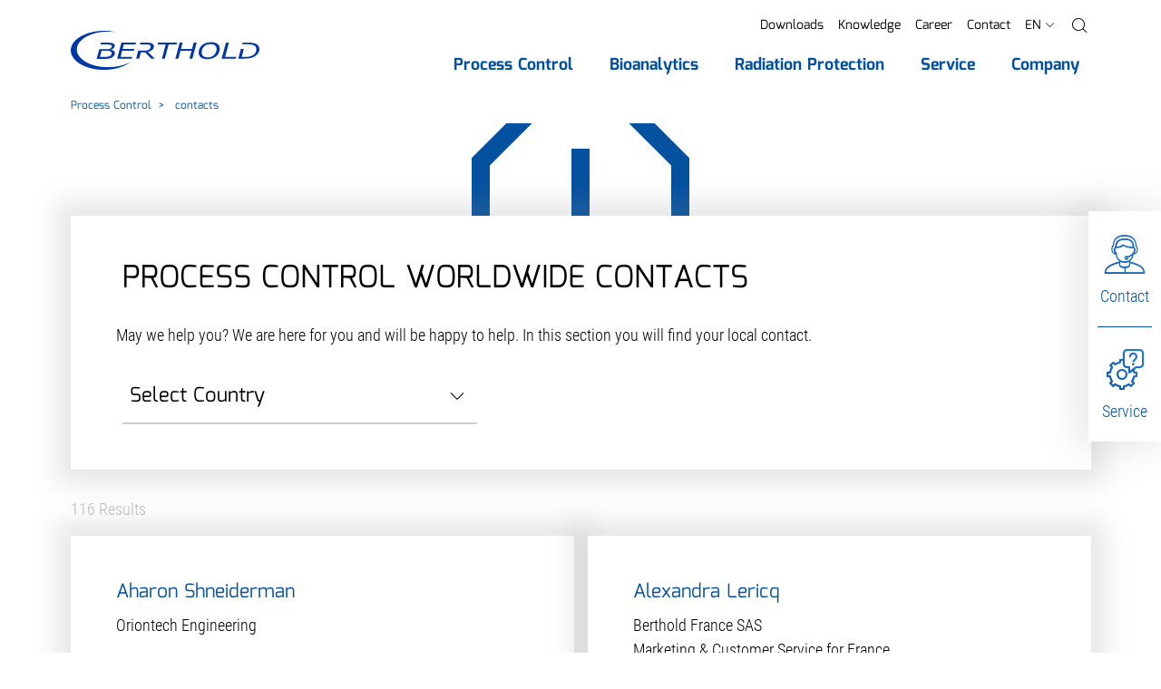

--- FILE ---
content_type: text/html; charset=utf-8
request_url: https://www.berthold.com/en-us/process-control/worldwide-contacts/
body_size: 22520
content:
<!DOCTYPE html>
<html lang="en-US">
<head>

<meta charset="utf-8">
<!-- 
	____________________________________________
	
	MOSAIQ GmbH - Performance Branding People
	Urbanstr.1
	70182 Stuttgart
	
	Tel - 0711 839 4848 0
	Web - www.mosaiq.com
	Blog - blog.mosaiq.com
	Facebook - www.facebook.com/mosaiq
	____________________________________________

	This website is powered by TYPO3 - inspiring people to share!
	TYPO3 is a free open source Content Management Framework initially created by Kasper Skaarhoj and licensed under GNU/GPL.
	TYPO3 is copyright 1998-2026 of Kasper Skaarhoj. Extensions are copyright of their respective owners.
	Information and contribution at https://typo3.org/
-->


<link rel="icon" href="/typo3conf/ext/mq_layout/Resources/Public/Images/main/icon/favicon/new_favicon.ico" type="image/vnd.microsoft.icon">
<title>Contacts - Berthold Technologies GmbH &amp; Co.KG</title>
<meta http-equiv="x-ua-compatible" content="IE=edge" />
<meta name="generator" content="TYPO3 CMS" />
<meta name="description" content="Worldwide contacts for Process Control from Berthold, please click here...." />
<meta name="author" content="Berthold Technologies GmbH &amp; Co.KG" />
<meta name="robots" content="index,follow" />
<meta property="og:type" content="website" />
<meta property="og:site_name" content="Berthold Technologies GmbH &amp; Co.KG" />
<meta property="og:description" content="Worldwide contacts for Process Control from Berthold, please click here...." />
<meta property="og:title" content="Contacts - Berthold Technologies GmbH &amp; Co.KG" />
<meta property="og:url" content="https://www.berthold.com/en-us/process-control/worldwide-contacts/" />
<meta name="twitter:card" content="summary" />
<meta name="twitter:description" content="Worldwide contacts for Process Control from Berthold, please click here...." />
<meta name="twitter:title" content="Contacts - Berthold Technologies GmbH &amp; Co.KG" />
<meta name="copyright" content="Berthold Technologies GmbH &amp; Co.KG" />
<meta name="made" content="info@berthold.com" />
<meta name="reply-to" content="info@berthold.com" />
<meta name="rating" content="general" />
<meta name="distribution" content="global" />
<meta name="date" content="2024-06-10T10:53:40+02:00" />
<meta name="revisit-after" content="7 days" />
<meta name="geo.placename" content="Bad Wildbad" />
<meta name="geo.region" content="Baden-Württemberg" />
<meta name="google-site-verification" content="7ERj75XOR2bxzgp6sD8ySB7pjFaS7frDIJxk0KKgjao" />
<meta name="og:email" content="info@berthold.com" />
<meta name="og:latitude" content="48.7565104" />
<meta name="og:longitude" content="8.5516286" />
<meta name="og:locality" content="Bad Wildbad" />
<meta name="og:postal-code" content="75323" />
<meta name="og:country-name" content="DE" />
<meta name="geo.position" content="48.7565104,8.5516286" />


<link rel="stylesheet" href="/typo3temp/assets/css/7015c8c4ac5ff815b57530b221005fc6.1725036258.css" media="all">
<link rel="stylesheet" href="/typo3conf/ext/mq_layout/Resources/Public/Css/lib/mediaelement-and-player.min.1726489570.css" media="all">
<link rel="stylesheet" href="/typo3conf/ext/mq_layout/Resources/Public/Css/pagetree_3.1727178366.css" media="all">




<script src="/typo3conf/ext/mq_layout/Resources/Public/Javascript/lib/header.1726489571.js"></script>



        <script src="https://ccm.mosaiq.com/ccm/app.js?apiKey=2abaebbc4c3f06b9b76d65cdd0bf04ceae0d2c52853ffe7e&amp;domain=c461c15&amp;lang=en_US" referrerpolicy="origin"></script>	<meta name="viewport" content="width=device-width, initial-scale=1.0, user-scalable=0">

	<!-- http://webdesignerwall.com/tutorials/iphone-safari-viewport-scaling-bug -->
	<script>
		(function(doc) {
			var addEvent = 'addEventListener',
			type = 'gesturestart',
			qsa = 'querySelectorAll',
			scales = [1, 1],
			meta = qsa in doc ? doc[qsa]('meta[name=viewport]') : [];

			function fix() {
				meta.content = 'width=device-width,minimum-scale=' + scales[0] + ',maximum-scale=' + scales[1];
				doc.removeEventListener(type, fix, true);
			}

			if ((meta = meta[meta.length - 1]) && addEvent in doc){
				fix();
				scales = [.25, 1.6];
				doc[addEvent](type, fix, true);
			}
		}(document));
	</script>
<link rel="alternate" hreflang="en-us" href="https://www.berthold.com/en-us/process-control/worldwide-contacts/" />
<!-- Matomo -->
<script>
  var _paq = window._paq = window._paq || [];
  /* tracker methods like "setCustomDimension" should be called before "trackPageView" */
  _paq.push(['trackPageView']);
  _paq.push(['enableLinkTracking']);
  (function() {
    var u="https://berthold.matomo.cloud/";
    _paq.push(['setTrackerUrl', u+'matomo.php']);
    _paq.push(['setSiteId', '1']);
    var d=document, g=d.createElement('script'), s=d.getElementsByTagName('script')[0];
    g.async=true; g.src='//cdn.matomo.cloud/berthold.matomo.cloud/matomo.js'; s.parentNode.insertBefore(g,s);
  })();
</script>
<!-- End Matomo Code --><!-- Matomo Tag Manager -->
<script>
var _mtm = window._mtm = window._mtm || [];
_mtm.push({'mtm.startTime': (new Date().getTime()), 'event': 'mtm.Start'});
var d=document, g=d.createElement('script'), s=d.getElementsByTagName('script')[0];
g.async=true; g.src='https://cdn.matomo.cloud/berthold.matomo.cloud/container_ENEMkKKf.js'; s.parentNode.insertBefore(g,s);
</script>
<!-- End Matomo Tag Manager -->  <meta name="apple-mobile-web-app-title" content="Berthold Technologies GmbH & Co.KG">
  <link rel="apple-touch-icon" href="/typo3conf/ext/mq_layout/Resources/Public/Images/main/icon/favicon/apple-touch-icon.png">
  <meta name="application-name" content="Berthold Technologies GmbH & Co.KG">
  <meta name="msapplication-TileColor" content="#0451a0">
  <meta name="theme-color" content="#0451a0"><script>var imprintUri = 'https://www.berthold.com/en-us/legal-notice/';var privacyUri = 'https://www.berthold.com/en-us/privacy-policy/';      function updateDetailPrivacyLinks(evt) {
          var modalListener = setInterval(
              function () {
                  var detailModal = document.getElementById('ccm-details');
                  if (typeof detailModal != "undefined" && detailModal != null) {
                      clearInterval(modalListener);
                      var privacyLinks = document.querySelectorAll('#ccm-details a[href="#privacy"]');
                      for(var i = 0; i < privacyLinks.length; i++) {
                          privacyLinks[i].href = privacyUri;
                          privacyLinks[i].innerText = privacyUri;
                      }
                      var detailLinks = document.querySelectorAll('[data-ccm-modal="ccm-details"]');
                      for(var i = 0; i < detailLinks.length; i++) {
                          detailLinks[i].removeEventListener('click', updateDetailPrivacyLinks);
                      }
                  }
              },
              50);
      };

      function updateFooterPrivacyLinks() {
          var modalListener = setInterval(
              function () {
                  imprintLinks = document.querySelectorAll('#ccm-widget .ccm-link-container a[href="#imprint"], #ccm-control-panel .ccm-link-container a[href="#imprint"]');
                  if (typeof imprintLinks != "undefined" && imprintLinks != null && imprintUri) {
                      for(var i = 0; i < imprintLinks.length; i++) {
                          imprintLinks[i].href = imprintUri;
                      }
                  }

                  privacyLinks = document.querySelectorAll('#ccm-widget .ccm-link-container a[href="#privacy"], #ccm-control-panel .ccm-link-container a[href="#privacy"]');
                  if (typeof privacyLinks != "undefined" && privacyLinks != null && privacyUri) {
                      for(var i = 0; i < privacyLinks.length; i++) {
                          privacyLinks[i].href = privacyUri;
                      }
                  }

                  var detailLinks = document.querySelectorAll('[data-ccm-modal="ccm-details"]');
                  for(var i = 0; i < detailLinks.length; i++) {
                      detailLinks[i].addEventListener('click', updateDetailPrivacyLinks, false);
                  }
              },
              50);
      };

      window.addEventListener('ccm19WidgetLoaded', function() {
          if (typeof CCM != "undefined" && (
                  location.href == imprintUri ||
                  location.href == privacyUri)) {
              document.getElementById('ccm-widget').style.display = 'none';
              document.getElementById('ccm-widget').classList.remove('ccm-show');
              Array.from(document.querySelectorAll('html,body')).map(elem => elem.classList.remove('ccm-blocked'));
              //CCM.closeWidget();
          }
      });

      window.addEventListener('ccm19WidgetOpened', function() {
          updateFooterPrivacyLinks();
      });

      // substitute footer link
      $( document ).ready(function() {
          $('[target="mq-cookieconsent"]').click(function (event) {
              if (typeof CCM != "undefined") {
                  event.preventDefault();
                  CCM.openWidget();
              }
          });
      });

      // reload after changing ccm settings
      window.addEventListener("ccm19WidgetClosed", function() {
        location.reload();
      });</script>        <!-- Global site tag (gtag.js) - Google Analytics -->
        <script async src="https://www.googletagmanager.com/gtag/js?id=UA-203786-1"></script>
        <script>
          window.dataLayer = window.dataLayer || [];
          function gtag(){dataLayer.push(arguments);}
          gtag('js', new Date());

          gtag('config', 'UA-203786-1');
        </script>    <script async src="https://www.googletagmanager.com/gtag/js?id=AW-1071004467"></script>
    <script>
      window.dataLayer = window.dataLayer || [];
      function gtag(){dataLayer.push(arguments);}
      gtag('js', new Date());

      gtag('config', 'AW-1071004467');
    </script>
<link rel="canonical" href="https://www.berthold.com/en-us/process-control/worldwide-contacts/"/>

</head>
<body id="uid-6682">



        <script>
            var tableFilter = 'Filter';
            var tableFilterShowAll = 'Show all';
        </script>
        <div class="pagets__20">
            <header id="header">
                
        
        
        
    
            <div class="sticky-navigation">
                <div class="navbar-wrap">
                    <div class="container">
                        <nav class="row navbar navbar-expand-xl">
                            <a href="/en-us/" title="Back to homepage of Berthold Technologies GmbH &amp; Co.KG" class="col-6 col-sm-auto"><img src="/typo3conf/ext/mq_layout/Resources/Public/Images/main/layout/logo.svg" width="208" height="43"  class="img-fluid"  alt="Back to homepage of Berthold Technologies GmbH &amp; Co.KG" ></a>
                            <div class="col-6 col-sm-auto justify-content-end d-xl-none row">
                                
                                <a class="col-auto d-block d-xl-none menuBtn" href="/en-us/search/">
                                    <i class="gl gl-magnifying-glass"></i>
                                </a>
                                <button class="col-auto navbar-toggler" type="button" data-toggle="collapse" data-target="#navbarNav" aria-controls="navbarNav" aria-expanded="false" aria-label="Toggle navigation">
                                    <i class="gl gl-menu"></i>
                                    <span class="sr-only">Menu</span>
                                </button>
                            </div>
                            <div id="navbarNav" class="collapse navbar-collapse justify-content-end">
                                <div>
                                    
    
    
        <ul id="metanavi" class="metanavigation nav justify-content-end">
            
                

                
                        <li class="nav-item first">
                            <a class="nav-link" href="/en-us/downloads/" title="Downloads">Downloads</a>
                        </li>
                    
            
                

                
                        <li class="nav-item ">
                            <a class="nav-link" href="/en-us/knowledge/" title="Knowledge">Knowledge</a>
                        </li>
                    
            
                

                
                        <li class="nav-item ">
                            <a class="nav-link" href="/en-us/company/career/" title="Career">Career</a>
                        </li>
                    
            
                

                
                        <li class="nav-item last">
                            <a class="nav-link" href="/en-us/company/contact-us/" title="Contact">Contact</a>
                        </li>
                    
            

            

            
                
                    
                        <li class="nav-item dropdown d-xl-none">
                            <a class="nav-link" href="#languageFlyout" data-toggle="collapse" role="button" aria-expanded="false" aria-controls="languageFlyout">
                                
                                <span class="text-uppercase">en</span> <i class="gl gl-right-arrow gl-l fake-caret"></i>
                            </a>
                        </li>
                        <li class="nav-item dropdown with-backdrop d-none d-xl-block">
                            <a class="nav-link" class="nav-link" href="#" data-toggle="dropdown" aria-haspopup="true" aria-expanded="false">
                                
                                <span class="text-uppercase">en</span> <i class="gl gl-right-arrow gl-l fake-caret"></i>
                            </a>
                            <div id="metaFlyout-1" class="dropdown-menu dropdown-menu-meta">
                                
    
    
    
    
    

    <div class="langflyout">
        <div class="langmenu-outer">
            <div class="langmenu-headline text-black text-uppercase">Country and language selection</div>
            <nav class="langmenu">
                
                        
                        
                    

                
                
                        
                        <div class="lang-wrap">
                            <div class="col lang-item b-r"><div><span class="flag flag-global"></span><span>Global</span></div></div>
                            <div class="col lang-item"><div><a href="https://www.berthold.com/en/"><span>English</span></a></div></div>
                        </div>
                        <div class="lang-wrap">
                            <div class="col lang-item b-r"><div><span class="flag flag-de"></span><span>Deutschland</span></div></div>
                            <div class="col lang-item"><div><a href="https://www.berthold.com/de/"><span>Deutsch</span></a></div></div>
                        </div>
                        <div class="lang-wrap">
                            <div class="col lang-item b-r"><div><span class="flag flag-es"></span><span>Spain</span></div></div>
                            <div class="col lang-item"><div><a href="https://www.berthold.com/es/"><span>Español</span></a></div></div>
                        </div>
                        <div class="lang-wrap">
                            <div class="col lang-item b-r"><div><span class="flag flag-in"></span><span>India</span></div></div>
                            <div class="col lang-item"><div><a href="https://www.berthold.com/es/"><span>English</span></a></div></div>
                        </div>
                    

                
                
    
        
        
                
                        <div class="lang-wrap">
                            <div class="col lang-item b-r"><div><span class="flag flag-us"></span><span>USA</span></div></div>
                            <div class="col lang-item"><div><a href="/en-us/process-control/worldwide-contacts/"><span>English</span></a>
                        </div>
                    
                
                    </div></div>
                
            
    


                
                
                        <div class="lang-wrap">
                            <div class="col lang-item b-r"><div><span class="flag flag-fr"></span><span>France</span></div></div>
                            <div class="col lang-item"><div><a href="https://www.berthold.com/fr-fr/"><span>Français</span></a></div></div>
                        </div>
                    

                
                
                        <div class="lang-wrap">
                            <div class="col lang-item b-r"><div><span class="flag flag-it"></span><span>Italy</span></div></div>
                            <div class="col lang-item"><div><a href="https://www.berthold.com/it-it/"><span>Italiano</span></a></div></div>
                        </div>
                    

                
                
                        <div class="lang-wrap">
                            <div class="col lang-item b-r"><div><span class="flag flag-cn"></span><span>China</span></div></div>
                            <div class="col lang-item"><div><a href="https://www.berthold.cn"><span>Chinese</span></a></div></div>
                        </div>
                    
            </nav>
            <button class="dropdown-flyout-close" type="button" aria-expanded="true">
                <i class="gl gl-plus-symbol"></i>
                <span class="sr-only">Close Main Nav Flyout</span>
            </button>
        </div>
    </div>


                            </div>
                        </li>
                    
                
            
            <li class="nav-item nav-search dropdown with-backdrop d-none d-xl-block">
                <a class="nav-link" href='#' role="button" data-toggle="dropdown" aria-expanded="false">
                    <i class="gl gl-magnifying-glass"></i><span class="sr-only">Search</span></i>
                </a>
                <div class="dropdown-menu dropdown-menu-meta">
                    
<div class="tx-mq-solr tx-solr layout-default predef-header-search-0" ><div class="search-box"><div class="search-box-headline">Search</div><form data-suggest="https://www.berthold.com/en-us/solrautosuggest?tx_mqsolr_search[page]=6682&amp;tx_mqsolr_search[predef]=header-search&amp;tx_mqsolr_search[queryType]=suggest&amp;tx_solr[additionalFilters][0]=includeInSearch_boolS%3A1&amp;tx_solr[additionalFilters][1]=(endtime%3A%5BNOW+TO+%2A%5D+OR+%28%2A%3A%2A+NOT+endtime%3A%5B%2A+TO+%2A%5D%29)&amp;tx_solr[additionalFilters][2]=(starttime_dateS%3A%5B%2A+TO+NOW%5D+OR+%28%2A%3A%2A+NOT+starttime_dateS%3A%5B%2A+TO+%2A%5D%29)" data-suggest-header="Top search results" data-suggest-header-none="" data-suggest-header-defaultSuggestion="" data-suggest-header-defaultDocument="" method="post" name="search" class="search-box-form" id="search-form-metanav" action="/en-us/search/#main-content"><div><input type="hidden" name="tx_mqsolr_search[__referrer][@extension]" value="MqSolr" /><input type="hidden" name="tx_mqsolr_search[__referrer][@controller]" value="Search" /><input type="hidden" name="tx_mqsolr_search[__referrer][@action]" value="search" /><input type="hidden" name="tx_mqsolr_search[__referrer][arguments]" value="YTowOnt9445ff3c2f92461be077e96183cc305ef9330b7ca" /><input type="hidden" name="tx_mqsolr_search[__referrer][@request]" value="{&quot;@extension&quot;:&quot;MqSolr&quot;,&quot;@controller&quot;:&quot;Search&quot;,&quot;@action&quot;:&quot;search&quot;}c218b2b200070facefb5e83142e2ce3ab3980f33" /><input type="hidden" name="tx_mqsolr_search[__trustedProperties]" value="{&quot;searchParams&quot;:{&quot;q&quot;:1}}fe7add54ff64f9a6f9350325a9254581358fe986" /></div><input aria-label="search" aria-describedby="searchNavAdd" data-autocomplete="on" placeholder="Enter a search term" class="search-box-input form-control tx-solr-q tx-solr-suggest" type="text" name="tx_mqsolr_search[searchParams][q]" value="" /><button class="btn btn-primary"
                    type="submit"
                    form="search-form-metanav"
                    id="searchNavAdd">
                Find
            </button></form><button class="dropdown-flyout-close" type="button" aria-expanded="true"><i class="gl gl-plus-symbol"></i><span class="sr-only">Close Main Nav Flyout</span></button></div></div>



                </div>
            </li>
        </ul>

    

                                    <div class="mobile-nav-only d-xl-none">
                                        
                                            <div class="collapse" id="languageFlyout">
                                                
    
    
    
    
    

    <div class="langflyout">
        <div class="langmenu-outer">
            <div class="langmenu-headline text-black text-uppercase">Country and language selection</div>
            <nav class="langmenu">
                
                        
                        
                    

                
                
                        
                        <div class="lang-wrap">
                            <div class="col lang-item b-r"><div><span class="flag flag-global"></span><span>Global</span></div></div>
                            <div class="col lang-item"><div><a href="https://www.berthold.com/en/"><span>English</span></a></div></div>
                        </div>
                        <div class="lang-wrap">
                            <div class="col lang-item b-r"><div><span class="flag flag-de"></span><span>Deutschland</span></div></div>
                            <div class="col lang-item"><div><a href="https://www.berthold.com/de/"><span>Deutsch</span></a></div></div>
                        </div>
                        <div class="lang-wrap">
                            <div class="col lang-item b-r"><div><span class="flag flag-es"></span><span>Spain</span></div></div>
                            <div class="col lang-item"><div><a href="https://www.berthold.com/es/"><span>Español</span></a></div></div>
                        </div>
                        <div class="lang-wrap">
                            <div class="col lang-item b-r"><div><span class="flag flag-in"></span><span>India</span></div></div>
                            <div class="col lang-item"><div><a href="https://www.berthold.com/es/"><span>English</span></a></div></div>
                        </div>
                    

                
                
    
        
        
                
                        <div class="lang-wrap">
                            <div class="col lang-item b-r"><div><span class="flag flag-us"></span><span>USA</span></div></div>
                            <div class="col lang-item"><div><a href="/en-us/process-control/worldwide-contacts/"><span>English</span></a>
                        </div>
                    
                
                    </div></div>
                
            
    


                
                
                        <div class="lang-wrap">
                            <div class="col lang-item b-r"><div><span class="flag flag-fr"></span><span>France</span></div></div>
                            <div class="col lang-item"><div><a href="https://www.berthold.com/fr-fr/"><span>Français</span></a></div></div>
                        </div>
                    

                
                
                        <div class="lang-wrap">
                            <div class="col lang-item b-r"><div><span class="flag flag-it"></span><span>Italy</span></div></div>
                            <div class="col lang-item"><div><a href="https://www.berthold.com/it-it/"><span>Italiano</span></a></div></div>
                        </div>
                    

                
                
                        <div class="lang-wrap">
                            <div class="col lang-item b-r"><div><span class="flag flag-cn"></span><span>China</span></div></div>
                            <div class="col lang-item"><div><a href="https://www.berthold.cn"><span>Chinese</span></a></div></div>
                        </div>
                    
            </nav>
            <button class="dropdown-flyout-close" type="button" aria-expanded="true">
                <i class="gl gl-plus-symbol"></i>
                <span class="sr-only">Close Main Nav Flyout</span>
            </button>
        </div>
    </div>


                                            </div>
                                        
                                    </div>
                                    
    
    <ul class="main-nav navbar-nav">
        
            
                <li class="dropdown dropdown-l1">
                    
    

    
            <a class="menu-item menu-item-l1 dropdown-toggle first active" href='/en-us/process-control/' role="button" data-toggle="dropdown" aria-expanded="false">
                <span>Process Control</span>
            </a>
        

                    
                        
    <div class="dropdown-menu dropdown-menu-l2 dropdown-menu-decoration fixed-height">
        <div class="container">
            <div class="row dropdown-background">
                

                <ul class="dropdown-inner dropdown-inner-l2">
                    <li class="menu-item-overview">
                        <a href="/en-us/process-control/" class="menu-item menu-item-parent">
                            Process Control
                        </a>
                        <span class="menu-item-overview-label">To Overview</span>
                    </li>
                    
                        <li class="list-item list-item-l2 dropdown dropdown-l2">
                            
    

    
            <a class="menu-item menu-item-l2 dropdown-toggle first" href='/en-us/process-control/products/' role="button" data-toggle="dropdown" aria-expanded="false">
                <span>Products</span>
            </a>
        

                            
                                
    <div class="dropdown-menu dropdown-menu-l3">
        <ul class="dropdown-inner">
            <li class="menu-item-overview">
                <a href="/en-us/process-control/products/" class="menu-item menu-item-parent">
                    Products
                </a>
                <span class="menu-item-overview-label">To Overview</span>
            </li>
            
                <li class="dropdown dropdown-l3">
                    
    

    
            <a class="menu-item menu-item-l3 dropdown-toggle first" href='/en-us/process-control/products/level-measurement/' role="button" data-toggle="dropdown" aria-expanded="false">
                <span>Level Measurement</span>
            </a>
        

                    
                        
    <div class="dropdown-menu dropdown-menu-l4">
        <ul class="dropdown-inner">
            <li class="menu-item-overview">
                <a href="/en-us/process-control/products/level-measurement/" class="menu-item menu-item-parent">
                    Level Measurement
                </a>
                <span class="menu-item-overview-label">To Overview</span>
            </li>
            
                <li class="dropdown dropdown-l4">
                    
    

    
            <a class="menu-item menu-item-l4 dropdown-toggle first" href='/en-us/process-control/products/level-measurement/continuous-level-measurement/' role="button" data-toggle="dropdown" aria-expanded="false">
                <span>Continuous Level Measurement</span>
            </a>
        

                    
                        
    <div class="dropdown-menu dropdown-menu-l5">
        <ul class="dropdown-inner">
            <li class="menu-item-overview">
                <a href="/en-us/process-control/products/level-measurement/continuous-level-measurement/" class="menu-item menu-item-parent">
                    Continuous Level Measurement
                </a>
                <span class="menu-item-overview-label">To Overview</span>
            </li>
            
                <li class="dropdown dropdown-l5">
                    
    

    
            <a href="/en-us/process-control/products/detector-series/loopseries-lb-430-level-and-density-detector/" class="menu-item menu-item-l5 first" role="button">
                <span>LoopSeries LB 430</span>
            </a>
        

                    
                </li>
            
                <li class="dropdown dropdown-l5">
                    
    

    
            <a href="/en-us/process-control/products/level-measurement/continuous-level-measurement/duoseries-lb-470-level-measurement/" class="menu-item menu-item-l5 " role="button">
                <span>DuoSeries LB 470</span>
            </a>
        

                    
                </li>
            
                <li class="dropdown dropdown-l5">
                    
    

    
            <a href="/en-us/process-control/products/level-measurement/continuous-level-measurement/lb-476-level/" class="menu-item menu-item-l5 " role="button">
                <span>LB 476 Level+</span>
            </a>
        

                    
                </li>
            
                <li class="dropdown dropdown-l5">
                    
    

    
            <a href="/en-us/process-control/products/level-measurement/continuous-level-measurement/sensseries-lb-480-detector-for-level-measurement/" class="menu-item menu-item-l5 last" role="button">
                <span>SENSseries LB&nbsp;480&nbsp;L</span>
            </a>
        

                    
                </li>
            
        </ul>
    </div>

                    
                </li>
            
                <li class="dropdown dropdown-l4">
                    
    

    
            <a class="menu-item menu-item-l4 dropdown-toggle " href='/en-us/process-control/products/level-measurement/multiphase-level-interface-measurement/' role="button" data-toggle="dropdown" aria-expanded="false">
                <span>Multiphase / Interface Measurement</span>
            </a>
        

                    
                        
    <div class="dropdown-menu dropdown-menu-l5">
        <ul class="dropdown-inner">
            <li class="menu-item-overview">
                <a href="/en-us/process-control/products/level-measurement/multiphase-level-interface-measurement/" class="menu-item menu-item-parent">
                    Multiphase / Interface Measurement
                </a>
                <span class="menu-item-overview-label">To Overview</span>
            </li>
            
                <li class="dropdown dropdown-l5">
                    
    

    
            <a href="/en-us/process-control/products/level-measurement/multiphase-level-interface-measurement/emulsionsens-multiphase-level-measurement/" class="menu-item menu-item-l5 first last" role="button">
                <span>EmulsionSENS</span>
            </a>
        

                    
                </li>
            
        </ul>
    </div>

                    
                </li>
            
                <li class="dropdown dropdown-l4">
                    
    

    
            <a class="menu-item menu-item-l4 dropdown-toggle " href='/en-us/process-control/products/level-measurement/level-switch-measurement/' role="button" data-toggle="dropdown" aria-expanded="false">
                <span>Level Switch Measurement</span>
            </a>
        

                    
                        
    <div class="dropdown-menu dropdown-menu-l5">
        <ul class="dropdown-inner">
            <li class="menu-item-overview">
                <a href="/en-us/process-control/products/level-measurement/level-switch-measurement/" class="menu-item menu-item-parent">
                    Level Switch Measurement
                </a>
                <span class="menu-item-overview-label">To Overview</span>
            </li>
            
                <li class="dropdown dropdown-l5">
                    
    

    
            <a href="/en-us/process-control/products/level-measurement/duoseries-lb-473/" class="menu-item menu-item-l5 first" role="button">
                <span>DuoSeries LB 473</span>
            </a>
        

                    
                </li>
            
                <li class="dropdown dropdown-l5">
                    
    

    
            <a href="/en-us/process-control/products/level-measurement/level-switch-measurement/mini-switch-lb-471-level-switch-measurement/" class="menu-item menu-item-l5 " role="button">
                <span>Mini-Switch LB 471</span>
            </a>
        

                    
                </li>
            
                <li class="dropdown dropdown-l5">
                    
    

    
            <a href="https://www.berthold.com/fr-fr/process-control/produits-pour-le-process-control/detecteur-series/lb-430-loopseries-detecteur-pour-mesures-de-niveau-et-de-densite/" class="menu-item menu-item-l5 " role="button">
                <span>LoopSeries LB 430</span>
            </a>
        

                    
                </li>
            
                <li class="dropdown dropdown-l5">
                    
    

    
            <a href="/en-us/process-control/products/density-measurement/smartseries-lb-414-gamma-density-detector/" class="menu-item menu-item-l5 " role="button">
                <span>SmartSeries LB&nbsp;414</span>
            </a>
        

                    
                </li>
            
                <li class="dropdown dropdown-l5">
                    
    

    
            <a href="/en-us/process-control/products/level-measurement/level-switch-measurement/sensseries-lb-480-level-switch-measurement/" class="menu-item menu-item-l5 last" role="button">
                <span>SENSseries LB&nbsp;480&nbsp;LS</span>
            </a>
        

                    
                </li>
            
        </ul>
    </div>

                    
                </li>
            
                <li class="dropdown dropdown-l4">
                    
    

    
            <a class="menu-item menu-item-l4 dropdown-toggle last" href='/en-us/process-control/products/level-measurement/mold-level-measurement/' role="button" data-toggle="dropdown" aria-expanded="false">
                <span>Mold Level Measurement</span>
            </a>
        

                    
                        
    <div class="dropdown-menu dropdown-menu-l5">
        <ul class="dropdown-inner">
            <li class="menu-item-overview">
                <a href="/en-us/process-control/products/level-measurement/mold-level-measurement/" class="menu-item menu-item-parent">
                    Mold Level Measurement
                </a>
                <span class="menu-item-overview-label">To Overview</span>
            </li>
            
                <li class="dropdown dropdown-l5">
                    
    

    
            <a href="/en-us/process-control/products/level-measurement/mold-level-measurement/castxpert-lb-452-mold-level-measurement/" class="menu-item menu-item-l5 first" role="button">
                <span>castXpert LB 452</span>
            </a>
        

                    
                </li>
            
                <li class="dropdown dropdown-l5">
                    
    

    
            <a href="/en-us/process-control/products/level-measurement/mold-level-measurement/gammacast-radiometric-mold-level-detector/" class="menu-item menu-item-l5 " role="button">
                <span>GAMMAcast</span>
            </a>
        

                    
                </li>
            
                <li class="dropdown dropdown-l5">
                    
    

    
            <a href="/en-us/process-control/products/level-measurement/mold-level-measurement/congauge-lb-6755-radiometric-detector/" class="menu-item menu-item-l5 last" role="button">
                <span>CONGAUGE LB 6755</span>
            </a>
        

                    
                </li>
            
        </ul>
    </div>

                    
                </li>
            
        </ul>
    </div>

                    
                </li>
            
                <li class="dropdown dropdown-l3">
                    
    

    
            <a class="menu-item menu-item-l3 dropdown-toggle " href='/en-us/process-control/products/density-measurement/' role="button" data-toggle="dropdown" aria-expanded="false">
                <span>Density Measurement</span>
            </a>
        

                    
                        
    <div class="dropdown-menu dropdown-menu-l4">
        <ul class="dropdown-inner">
            <li class="menu-item-overview">
                <a href="/en-us/process-control/products/density-measurement/" class="menu-item menu-item-parent">
                    Density Measurement
                </a>
                <span class="menu-item-overview-label">To Overview</span>
            </li>
            
                <li class="dropdown dropdown-l4">
                    
    

    
            <a href="https://www.berthold.com/fr-fr/process-control/produits-pour-le-process-control/detecteur-series/lb-430-loopseries-detecteur-pour-mesures-de-niveau-et-de-densite/" class="menu-item menu-item-l4 first" role="button">
                <span>LoopSeries LB 430</span>
            </a>
        

                    
                </li>
            
                <li class="dropdown dropdown-l4">
                    
    

    
            <a href="/en-us/process-control/products/density-measurement/duoseries-lb-474-density-measurement/" class="menu-item menu-item-l4 " role="button">
                <span>DuoSeries LB&nbsp;474</span>
            </a>
        

                    
                </li>
            
                <li class="dropdown dropdown-l4">
                    
    

    
            <a href="/en-us/process-control/products/density-measurement/sensseries-lb-480-density-measurement/" class="menu-item menu-item-l4 " role="button">
                <span>SENSseries LB&nbsp;480&nbsp;D</span>
            </a>
        

                    
                </li>
            
                <li class="dropdown dropdown-l4">
                    
    

    
            <a href="/en-us/process-control/products/density-measurement/smartseries-lb-414-gamma-density-detector/" class="menu-item menu-item-l4 " role="button">
                <span>SmartSeries LB&nbsp;414</span>
            </a>
        

                    
                </li>
            
                <li class="dropdown dropdown-l4">
                    
    

    
            <a href="/en-us/process-control/products/density-measurement/inlinesens-density-measuring-cell/" class="menu-item menu-item-l4 last" role="button">
                <span>InlineSENS</span>
            </a>
        

                    
                </li>
            
        </ul>
    </div>

                    
                </li>
            
                <li class="dropdown dropdown-l3">
                    
    

    
            <a class="menu-item menu-item-l3 dropdown-toggle " href='/en-us/process-control/products/bulk-flow-and-throughput-measurement/' role="button" data-toggle="dropdown" aria-expanded="false">
                <span>Bulk Flow Measurement</span>
            </a>
        

                    
                        
    <div class="dropdown-menu dropdown-menu-l4">
        <ul class="dropdown-inner">
            <li class="menu-item-overview">
                <a href="/en-us/process-control/products/bulk-flow-and-throughput-measurement/" class="menu-item menu-item-parent">
                    Bulk Flow Measurement
                </a>
                <span class="menu-item-overview-label">To Overview</span>
            </li>
            
                <li class="dropdown dropdown-l4">
                    
    

    
            <a href="/en-us/process-control/products/bulk-flow-and-throughput-measurement/duoseries-lb-472-bulk-flow-measurement/" class="menu-item menu-item-l4 first last" role="button">
                <span>DuoSeries LB 472</span>
            </a>
        

                    
                </li>
            
        </ul>
    </div>

                    
                </li>
            
                <li class="dropdown dropdown-l3">
                    
    

    
            <a class="menu-item menu-item-l3 dropdown-toggle " href='/en-us/process-control/products/online-moisture-measurement/' role="button" data-toggle="dropdown" aria-expanded="false">
                <span>Online Moisture Measurement</span>
            </a>
        

                    
                        
    <div class="dropdown-menu dropdown-menu-l4">
        <ul class="dropdown-inner">
            <li class="menu-item-overview">
                <a href="/en-us/process-control/products/online-moisture-measurement/" class="menu-item menu-item-parent">
                    Online Moisture Measurement
                </a>
                <span class="menu-item-overview-label">To Overview</span>
            </li>
            
                <li class="dropdown dropdown-l4">
                    
    

    
            <a class="menu-item menu-item-l4 dropdown-toggle first" href='/en-us/process-control/products/online-moisture-measurement/micropolar-lb-567-568-microwave-moisture-analyzer/' role="button" data-toggle="dropdown" aria-expanded="false">
                <span>MicroPolar LB 567/568</span>
            </a>
        

                    
                        
    <div class="dropdown-menu dropdown-menu-l5">
        <ul class="dropdown-inner">
            <li class="menu-item-overview">
                <a href="/en-us/process-control/products/online-moisture-measurement/micropolar-lb-567-568-microwave-moisture-analyzer/" class="menu-item menu-item-parent">
                    MicroPolar LB 567/568
                </a>
                <span class="menu-item-overview-label">To Overview</span>
            </li>
            
                <li class="dropdown dropdown-l5">
                    
    

    
            <a href="/en-us/process-control/products/online-moisture-measurement/micropolar-lb-567-568-microwave-moisture-analyzer/horn-antennas-for-microwave-measurement/" class="menu-item menu-item-l5 first last" role="button">
                <span>Horn antennas</span>
            </a>
        

                    
                </li>
            
        </ul>
    </div>

                    
                </li>
            
                <li class="dropdown dropdown-l4">
                    
    

    
            <a href="/en-us/process-control/products/online-moisture-measurement/radiometric-moisture-measurement-lb-350/" class="menu-item menu-item-l4 last" role="button">
                <span>LB 350</span>
            </a>
        

                    
                </li>
            
        </ul>
    </div>

                    
                </li>
            
                <li class="dropdown dropdown-l3">
                    
    

    
            <a class="menu-item menu-item-l3 dropdown-toggle " href='/en-us/process-control/products/concentration-measurement/' role="button" data-toggle="dropdown" aria-expanded="false">
                <span>Concentration Measurement</span>
            </a>
        

                    
                        
    <div class="dropdown-menu dropdown-menu-l4">
        <ul class="dropdown-inner">
            <li class="menu-item-overview">
                <a href="/en-us/process-control/products/concentration-measurement/" class="menu-item menu-item-parent">
                    Concentration Measurement
                </a>
                <span class="menu-item-overview-label">To Overview</span>
            </li>
            
                <li class="dropdown dropdown-l4">
                    
    

    
            <a href="/en-us/process-control/products/concentration-measurement/micropolar-lb-566/" class="menu-item menu-item-l4 first" role="button">
                <span>MicroPolar LB 566</span>
            </a>
        

                    
                </li>
            
                <li class="dropdown dropdown-l4">
                    
    

    
            <a href="/en-us/process-control/products/concentration-measurement/micropolar-brix-lb-565/" class="menu-item menu-item-l4 last" role="button">
                <span>MicroPolar Brix LB 565</span>
            </a>
        

                    
                </li>
            
        </ul>
    </div>

                    
                </li>
            
                <li class="dropdown dropdown-l3">
                    
    

    
            <a class="menu-item menu-item-l3 dropdown-toggle " href='/en-us/process-control/products/sources-and-shields/' role="button" data-toggle="dropdown" aria-expanded="false">
                <span>Sources and shields</span>
            </a>
        

                    
                        
    <div class="dropdown-menu dropdown-menu-l4">
        <ul class="dropdown-inner">
            <li class="menu-item-overview">
                <a href="/en-us/process-control/products/sources-and-shields/" class="menu-item menu-item-parent">
                    Sources and shields
                </a>
                <span class="menu-item-overview-label">To Overview</span>
            </li>
            
                <li class="dropdown dropdown-l4">
                    
    

    
            <a class="menu-item menu-item-l4 dropdown-toggle first" href='/en-us/process-control/products/sources-and-shields/shields/' role="button" data-toggle="dropdown" aria-expanded="false">
                <span>Shields</span>
            </a>
        

                    
                        
    <div class="dropdown-menu dropdown-menu-l5">
        <ul class="dropdown-inner">
            <li class="menu-item-overview">
                <a href="/en-us/process-control/products/sources-and-shields/shields/" class="menu-item menu-item-parent">
                    Shields
                </a>
                <span class="menu-item-overview-label">To Overview</span>
            </li>
            
                <li class="dropdown dropdown-l5">
                    
    

    
            <a href="/en-us/process-control/products/sources-and-shields/rod-sources/" class="menu-item menu-item-l5 first" role="button">
                <span>Rod source shields</span>
            </a>
        

                    
                </li>
            
                <li class="dropdown dropdown-l5">
                    
    

    
            <a href="/en-us/process-control/products/sources-and-shields/shields/point-sources/" class="menu-item menu-item-l5 " role="button">
                <span>Point source shields</span>
            </a>
        

                    
                </li>
            
                <li class="dropdown dropdown-l5">
                    
    

    
            <a href="/en-us/process-control/products/sources-and-shields/shields/flange-shields/" class="menu-item menu-item-l5 " role="button">
                <span>Flange shields</span>
            </a>
        

                    
                </li>
            
                <li class="dropdown dropdown-l5">
                    
    

    
            <a href="/en-us/process-control/products/sources-and-shields/shields/mould-level-shields/" class="menu-item menu-item-l5 last" role="button">
                <span>Mould level shields</span>
            </a>
        

                    
                </li>
            
        </ul>
    </div>

                    
                </li>
            
                <li class="dropdown dropdown-l4">
                    
    

    
            <a href="/en-us/process-control/products/sources-and-shields/sources/" class="menu-item menu-item-l4 last" role="button">
                <span>Sources</span>
            </a>
        

                    
                </li>
            
        </ul>
    </div>

                    
                </li>
            
                <li class="dropdown dropdown-l3">
                    
    

    
            <a class="menu-item menu-item-l3 dropdown-toggle " href='/en-us/process-control/products/detector-series/' role="button" data-toggle="dropdown" aria-expanded="false">
                <span>Detector Series</span>
            </a>
        

                    
                        
    <div class="dropdown-menu dropdown-menu-l4">
        <ul class="dropdown-inner">
            <li class="menu-item-overview">
                <a href="/en-us/process-control/products/detector-series/" class="menu-item menu-item-parent">
                    Detector Series
                </a>
                <span class="menu-item-overview-label">To Overview</span>
            </li>
            
                <li class="dropdown dropdown-l4">
                    
    

    
            <a href="/en-us/process-control/products/detector-series/loopseries-lb-430-level-and-density-detector/" class="menu-item menu-item-l4 first last" role="button">
                <span>LoopSeries LB 430</span>
            </a>
        

                    
                </li>
            
        </ul>
    </div>

                    
                </li>
            
                <li class="dropdown dropdown-l3">
                    
    

    
            <a class="menu-item menu-item-l3 dropdown-toggle last" href='/en-us/process-control/products/detector-types/' role="button" data-toggle="dropdown" aria-expanded="false">
                <span>Detector types</span>
            </a>
        

                    
                        
    <div class="dropdown-menu dropdown-menu-l4">
        <ul class="dropdown-inner">
            <li class="menu-item-overview">
                <a href="/en-us/process-control/products/detector-types/" class="menu-item menu-item-parent">
                    Detector types
                </a>
                <span class="menu-item-overview-label">To Overview</span>
            </li>
            
                <li class="dropdown dropdown-l4">
                    
    

    
            <a href="/en-us/process-control/products/detector-types/crystalsens-detector/" class="menu-item menu-item-l4 first" role="button">
                <span>CrystalSENS Detector</span>
            </a>
        

                    
                </li>
            
                <li class="dropdown dropdown-l4">
                    
    

    
            <a href="/en-us/process-control/products/detector-types/towersens-detector/" class="menu-item menu-item-l4 " role="button">
                <span>TowerSENS Detector</span>
            </a>
        

                    
                </li>
            
                <li class="dropdown dropdown-l4">
                    
    

    
            <a href="/en-us/process-control/products/detector-types/unisens-detector/" class="menu-item menu-item-l4 " role="button">
                <span>UniSENS Detector</span>
            </a>
        

                    
                </li>
            
                <li class="dropdown dropdown-l4">
                    
    

    
            <a href="/en-us/process-control/products/detector-types/supersens-detector/" class="menu-item menu-item-l4 last" role="button">
                <span>SuperSENS Detector</span>
            </a>
        

                    
                </li>
            
        </ul>
    </div>

                    
                </li>
            
        </ul>
    </div>

                            
                        </li>
                    
                        <li class="list-item list-item-l2 dropdown dropdown-l2">
                            
    

    
            <a class="menu-item menu-item-l2 dropdown-toggle " href='/en-us/process-control/industries/' role="button" data-toggle="dropdown" aria-expanded="false">
                <span>Industries</span>
            </a>
        

                            
                                
    <div class="dropdown-menu dropdown-menu-l3">
        <ul class="dropdown-inner">
            <li class="menu-item-overview">
                <a href="/en-us/process-control/industries/" class="menu-item menu-item-parent">
                    Industries
                </a>
                <span class="menu-item-overview-label">To Overview</span>
            </li>
            
                <li class="dropdown dropdown-l3">
                    
    

    
            <a class="menu-item menu-item-l3 dropdown-toggle first" href='/en-us/process-control/industries/refining-industry-measurement-solutions/' role="button" data-toggle="dropdown" aria-expanded="false">
                <span>Refinery</span>
            </a>
        

                    
                        
    <div class="dropdown-menu dropdown-menu-l4">
        <ul class="dropdown-inner">
            <li class="menu-item-overview">
                <a href="/en-us/process-control/industries/refining-industry-measurement-solutions/" class="menu-item menu-item-parent">
                    Refinery
                </a>
                <span class="menu-item-overview-label">To Overview</span>
            </li>
            
                <li class="dropdown dropdown-l4">
                    
    

    
            <a href="/en-us/process-control/industries/refining-industry-measurement-solutions/measuring-the-interfaces-of-oil-emulsions-water-in-desalters/" class="menu-item menu-item-l4 first" role="button">
                <span>Interfaces in desalters</span>
            </a>
        

                    
                </li>
            
                <li class="dropdown dropdown-l4">
                    
    

    
            <a href="/en-us/process-control/industries/refining-industry-measurement-solutions/measuring-the-level-in-distillation-bottoms/" class="menu-item menu-item-l4 " role="button">
                <span>Level in distillation bottoms</span>
            </a>
        

                    
                </li>
            
                <li class="dropdown dropdown-l4">
                    
    

    
            <a href="/en-us/process-control/industries/refining-industry-measurement-solutions/measuring-continuous-level-and-high-low-level-alarm-in-catalyst-regenerators-ccr/" class="menu-item menu-item-l4 " role="button">
                <span>Level and high/low level alarm in CCR processes</span>
            </a>
        

                    
                </li>
            
                <li class="dropdown dropdown-l4">
                    
    

    
            <a href="/en-us/process-control/industries/refining-industry-measurement-solutions/measuring-level-and-density-in-fluidized-catalytic-cracking-fcc-processes/" class="menu-item menu-item-l4 " role="button">
                <span>Level and density in fluidized catalytic cracking (FCC)</span>
            </a>
        

                    
                </li>
            
                <li class="dropdown dropdown-l4">
                    
    

    
            <a href="/en-us/process-control/industries/refining-industry-measurement-solutions/measuring-density-and-level-in-resid-hydrocrackers/" class="menu-item menu-item-l4 " role="button">
                <span>Density and level in resid hydrocrackers</span>
            </a>
        

                    
                </li>
            
                <li class="dropdown dropdown-l4">
                    
    

    
            <a href="/en-us/process-control/industries/refining-industry-measurement-solutions/measuring-the-level-and-level-switch-in-alkylation-units/" class="menu-item menu-item-l4 " role="button">
                <span>Level and level switch in alkylation units</span>
            </a>
        

                    
                </li>
            
                <li class="dropdown dropdown-l4">
                    
    

    
            <a href="/en-us/process-control/industries/refining-industry-measurement-solutions/measuring-the-level-and-level-switch-in-delayed-coking-units/" class="menu-item menu-item-l4 " role="button">
                <span>Level and level switch in delayed coking units</span>
            </a>
        

                    
                </li>
            
                <li class="dropdown dropdown-l4">
                    
    

    
            <a href="/en-us/process-control/industries/refining-industry-measurement-solutions/measuring-the-level-in-solvent-deasphalting-units/" class="menu-item menu-item-l4 last" role="button">
                <span>Level in solvent deasphalting units</span>
            </a>
        

                    
                </li>
            
        </ul>
    </div>

                    
                </li>
            
                <li class="dropdown dropdown-l3">
                    
    

    
            <a class="menu-item menu-item-l3 dropdown-toggle " href='/en-us/process-control/industries/oil-and-gas-production/' role="button" data-toggle="dropdown" aria-expanded="false">
                <span>Oil & Gas Production</span>
            </a>
        

                    
                        
    <div class="dropdown-menu dropdown-menu-l4">
        <ul class="dropdown-inner">
            <li class="menu-item-overview">
                <a href="/en-us/process-control/industries/oil-and-gas-production/" class="menu-item menu-item-parent">
                    Oil & Gas Production
                </a>
                <span class="menu-item-overview-label">To Overview</span>
            </li>
            
                <li class="dropdown dropdown-l4">
                    
    

    
            <a href="/en-us/process-control/industries/oil-and-gas-production/sensseries-lb-480-detector-in-oil-gas-applications/" class="menu-item menu-item-l4 first" role="button">
                <span>SENSseries LB 480 O</span>
            </a>
        

                    
                </li>
            
                <li class="dropdown dropdown-l4">
                    
    

    
            <a class="menu-item menu-item-l4 dropdown-toggle last" href='/en-us/process-control/industries/oil-and-gas-production/hydraulic-fracturing-measurement/' role="button" data-toggle="dropdown" aria-expanded="false">
                <span>Hydraulic fracturing measurement</span>
            </a>
        

                    
                        
    <div class="dropdown-menu dropdown-menu-l5">
        <ul class="dropdown-inner">
            <li class="menu-item-overview">
                <a href="/en-us/process-control/industries/oil-and-gas-production/hydraulic-fracturing-measurement/" class="menu-item menu-item-parent">
                    Hydraulic fracturing measurement
                </a>
                <span class="menu-item-overview-label">To Overview</span>
            </li>
            
                <li class="dropdown dropdown-l5">
                    
    

    
            <a href="/en-us/process-control/industries/oil-and-gas-production/hydraulic-fracturing-measurement/duoseries-lb-475/" class="menu-item menu-item-l5 first" role="button">
                <span>DuoSeries LB 475</span>
            </a>
        

                    
                </li>
            
                <li class="dropdown dropdown-l5">
                    
    

    
            <a href="/en-us/process-control/industries/oil-and-gas-production/hydraulic-fracturing-measurement/fracsens-lb-6770/" class="menu-item menu-item-l5 " role="button">
                <span>FracSENS LB 6770</span>
            </a>
        

                    
                </li>
            
                <li class="dropdown dropdown-l5">
                    
    

    
            <a href="/en-us/process-control/industries/oil-and-gas-production/hydraulic-fracturing-measurement/lb-8010-shield/" class="menu-item menu-item-l5 last" role="button">
                <span>LB 8010 Shield</span>
            </a>
        

                    
                </li>
            
        </ul>
    </div>

                    
                </li>
            
        </ul>
    </div>

                    
                </li>
            
                <li class="dropdown dropdown-l3">
                    
    

    
            <a class="menu-item menu-item-l3 dropdown-toggle " href='/en-us/process-control/industries/metal-and-steel-industry/' role="button" data-toggle="dropdown" aria-expanded="false">
                <span>Metal & Steel</span>
            </a>
        

                    
                        
    <div class="dropdown-menu dropdown-menu-l4">
        <ul class="dropdown-inner">
            <li class="menu-item-overview">
                <a href="/en-us/process-control/industries/metal-and-steel-industry/" class="menu-item menu-item-parent">
                    Metal & Steel
                </a>
                <span class="menu-item-overview-label">To Overview</span>
            </li>
            
                <li class="dropdown dropdown-l4">
                    
    

    
            <a href="/en-us/process-control/industries/metal-and-steel-industry/measuring-steel-meniscus-mold-level/" class="menu-item menu-item-l4 first" role="button">
                <span>Steel meniscus mold level</span>
            </a>
        

                    
                </li>
            
                <li class="dropdown dropdown-l4">
                    
    

    
            <a href="/en-us/process-control/industries/metal-and-steel-industry/measurement-of-powder-thickness/" class="menu-item menu-item-l4 " role="button">
                <span>Powder thickness</span>
            </a>
        

                    
                </li>
            
                <li class="dropdown dropdown-l4">
                    
    

    
            <a href="/en-us/process-control/industries/metal-and-steel-industry/limit-switch-measurement-in-a-walking-beam-furnace/" class="menu-item menu-item-l4 " role="button">
                <span>Limit switch in the walking beam furnace</span>
            </a>
        

                    
                </li>
            
                <li class="dropdown dropdown-l4">
                    
    

    
            <a href="/en-us/process-control/industries/metal-and-steel-industry/measuring-moisture-in-bunkers-and-silos/" class="menu-item menu-item-l4 " role="button">
                <span>Moisture in bunkers and silos</span>
            </a>
        

                    
                </li>
            
                <li class="dropdown dropdown-l4">
                    
    

    
            <a href="/en-us/process-control/industries/metal-and-steel-industry/moisture-of-blast-furnace-slag-ggbs/" class="menu-item menu-item-l4 " role="button">
                <span>Moisture of blast furnace slag (GGBS)</span>
            </a>
        

                    
                </li>
            
                <li class="dropdown dropdown-l4">
                    
    

    
            <a href="/en-us/process-control/industries/metal-and-steel-industry/measuring-moisture-on-conveyer-belts/" class="menu-item menu-item-l4 " role="button">
                <span>Moisture on conveyer belts</span>
            </a>
        

                    
                </li>
            
                <li class="dropdown dropdown-l4">
                    
    

    
            <a href="/en-us/process-control/industries/metal-and-steel-industry/measuring-concentration-of-electroplating-solution/" class="menu-item menu-item-l4 last" role="button">
                <span>Concentration of electroplating solution</span>
            </a>
        

                    
                </li>
            
        </ul>
    </div>

                    
                </li>
            
                <li class="dropdown dropdown-l3">
                    
    

    
            <a class="menu-item menu-item-l3 dropdown-toggle " href='/en-us/process-control/industries/chemical-and-petrochemical-industry/' role="button" data-toggle="dropdown" aria-expanded="false">
                <span>Chemical & Petrochemical</span>
            </a>
        

                    
                        
    <div class="dropdown-menu dropdown-menu-l4">
        <ul class="dropdown-inner">
            <li class="menu-item-overview">
                <a href="/en-us/process-control/industries/chemical-and-petrochemical-industry/" class="menu-item menu-item-parent">
                    Chemical & Petrochemical
                </a>
                <span class="menu-item-overview-label">To Overview</span>
            </li>
            
                <li class="dropdown dropdown-l4">
                    
    

    
            <a href="/en-us/process-control/industries/chemical-and-petrochemical-industry/petrochemical-industry/" class="menu-item menu-item-l4 first last" role="button">
                <span>Petrochemical</span>
            </a>
        

                    
                </li>
            
        </ul>
    </div>

                    
                </li>
            
                <li class="dropdown dropdown-l3">
                    
    

    
            <a class="menu-item menu-item-l3 dropdown-toggle " href='/en-us/process-control/industries/sugar-industry/' role="button" data-toggle="dropdown" aria-expanded="false">
                <span>Sugar</span>
            </a>
        

                    
                        
    <div class="dropdown-menu dropdown-menu-l4">
        <ul class="dropdown-inner">
            <li class="menu-item-overview">
                <a href="/en-us/process-control/industries/sugar-industry/" class="menu-item menu-item-parent">
                    Sugar
                </a>
                <span class="menu-item-overview-label">To Overview</span>
            </li>
            
                <li class="dropdown dropdown-l4">
                    
    

    
            <a href="/en-us/process-control/industries/sugar-industry/measuring-brix-in-the-evaporator/" class="menu-item menu-item-l4 first" role="button">
                <span>°Brix in the evaporation</span>
            </a>
        

                    
                </li>
            
                <li class="dropdown dropdown-l4">
                    
    

    
            <a href="/en-us/process-control/industries/sugar-industry/brix-in-the-crystallizer/" class="menu-item menu-item-l4 " role="button">
                <span>°Brix in the crystallizer</span>
            </a>
        

                    
                </li>
            
                <li class="dropdown dropdown-l4">
                    
    

    
            <a href="/en-us/process-control/industries/sugar-industry/density-milk-of-lime/" class="menu-item menu-item-l4 " role="button">
                <span>Density of milk of lime</span>
            </a>
        

                    
                </li>
            
                <li class="dropdown dropdown-l4">
                    
    

    
            <a href="/en-us/process-control/industries/sugar-industry/measuring-moisture-in-sugar-beet-slices-and-bagasse/" class="menu-item menu-item-l4 " role="button">
                <span>Moisture in sugar beet slices and bagasse</span>
            </a>
        

                    
                </li>
            
                <li class="dropdown dropdown-l4">
                    
    

    
            <a href="/en-us/process-control/industries/sugar-industry/measuring-the-mass-flow-rate-of-sugar-beets-or-cane/" class="menu-item menu-item-l4 " role="button">
                <span>Mass flow rate of sugar beets or cane</span>
            </a>
        

                    
                </li>
            
                <li class="dropdown dropdown-l4">
                    
    

    
            <a href="/en-us/process-control/industries/sugar-industry/moisture-and-bulk-flow-in-ethanol-industry/" class="menu-item menu-item-l4 " role="button">
                <span>Moisture and bulk flow in the ethanol industry</span>
            </a>
        

                    
                </li>
            
                <li class="dropdown dropdown-l4">
                    
    

    
            <a href="/en-us/process-control/industries/sugar-industry/measuring-moisture-in-sugar-cube-production/" class="menu-item menu-item-l4 last" role="button">
                <span>Moisture in sugar cube production</span>
            </a>
        

                    
                </li>
            
        </ul>
    </div>

                    
                </li>
            
                <li class="dropdown dropdown-l3">
                    
    

    
            <a class="menu-item menu-item-l3 dropdown-toggle " href='/en-us/process-control/industries/pulp-and-paper-industry/' role="button" data-toggle="dropdown" aria-expanded="false">
                <span>Pulp & Paper</span>
            </a>
        

                    
                        
    <div class="dropdown-menu dropdown-menu-l4">
        <ul class="dropdown-inner">
            <li class="menu-item-overview">
                <a href="/en-us/process-control/industries/pulp-and-paper-industry/" class="menu-item menu-item-parent">
                    Pulp & Paper
                </a>
                <span class="menu-item-overview-label">To Overview</span>
            </li>
            
                <li class="dropdown dropdown-l4">
                    
    

    
            <a href="/en-us/process-control/industries/pulp-and-paper-industry/measuring-the-continuous-level-and-high-level-switch-in-the-pulp-digester/" class="menu-item menu-item-l4 first" role="button">
                <span>Level and high-level switch in the pulp digester</span>
            </a>
        

                    
                </li>
            
                <li class="dropdown dropdown-l4">
                    
    

    
            <a href="/en-us/process-control/industries/pulp-and-paper-industry/measuring-pulp-stock-level-in-the-mc-pump-standpipe/" class="menu-item menu-item-l4 " role="button">
                <span>Pulp stock level in the MC pump standpipe</span>
            </a>
        

                    
                </li>
            
                <li class="dropdown dropdown-l4">
                    
    

    
            <a href="/en-us/process-control/industries/pulp-and-paper-industry/measuring-recycled-paper-mass-flow/" class="menu-item menu-item-l4 " role="button">
                <span>Recycled paper mass flow</span>
            </a>
        

                    
                </li>
            
                <li class="dropdown dropdown-l4">
                    
    

    
            <a href="/en-us/process-control/industries/pulp-and-paper-industry/pulper-blockage-detection/" class="menu-item menu-item-l4 " role="button">
                <span>Pulper Blockage detection</span>
            </a>
        

                    
                </li>
            
                <li class="dropdown dropdown-l4">
                    
    

    
            <a href="/en-us/process-control/industries/pulp-and-paper-industry/measuring-the-mass-flow-of-wood-chips-or-bark/" class="menu-item menu-item-l4 " role="button">
                <span>Mass flow of wood chips or bark</span>
            </a>
        

                    
                </li>
            
                <li class="dropdown dropdown-l4">
                    
    

    
            <a href="/en-us/process-control/industries/pulp-and-paper-industry/measuring-liquor-density/" class="menu-item menu-item-l4 " role="button">
                <span>Density of liquor</span>
            </a>
        

                    
                </li>
            
                <li class="dropdown dropdown-l4">
                    
    

    
            <a href="/en-us/process-control/industries/pulp-and-paper-industry/measuring-the-density-of-lime-mud/" class="menu-item menu-item-l4 " role="button">
                <span>Lime mud density</span>
            </a>
        

                    
                </li>
            
                <li class="dropdown dropdown-l4">
                    
    

    
            <a href="/en-us/process-control/industries/pulp-and-paper-industry/measuring-moisture-content-of-wood-chips/" class="menu-item menu-item-l4 " role="button">
                <span>Wood chips moisture</span>
            </a>
        

                    
                </li>
            
                <li class="dropdown dropdown-l4">
                    
    

    
            <a href="/en-us/process-control/industries/pulp-and-paper-industry/measuring-pulp-ash-content/" class="menu-item menu-item-l4 last" role="button">
                <span>Pulp ash content</span>
            </a>
        

                    
                </li>
            
        </ul>
    </div>

                    
                </li>
            
                <li class="dropdown dropdown-l3">
                    
    

    
            <a class="menu-item menu-item-l3 dropdown-toggle " href='/en-us/process-control/industries/building-materials-and-construction-industry/' role="button" data-toggle="dropdown" aria-expanded="false">
                <span>Building Materials & Construction</span>
            </a>
        

                    
                        
    <div class="dropdown-menu dropdown-menu-l4">
        <ul class="dropdown-inner">
            <li class="menu-item-overview">
                <a href="/en-us/process-control/industries/building-materials-and-construction-industry/" class="menu-item menu-item-parent">
                    Building Materials & Construction
                </a>
                <span class="menu-item-overview-label">To Overview</span>
            </li>
            
                <li class="dropdown dropdown-l4">
                    
    

    
            <a href="/en-us/process-control/industries/building-materials-and-construction-industry/measuring-the-high-level-on-ash-hoppers/" class="menu-item menu-item-l4 first" role="button">
                <span>Ash hopper high level measurement</span>
            </a>
        

                    
                </li>
            
                <li class="dropdown dropdown-l4">
                    
    

    
            <a href="/en-us/process-control/industries/building-materials-and-construction-industry/measuring-continuous-level-for-cement-clinker-coolers/" class="menu-item menu-item-l4 " role="button">
                <span>Cement clinker coolers</span>
            </a>
        

                    
                </li>
            
                <li class="dropdown dropdown-l4">
                    
    

    
            <a href="/en-us/process-control/industries/building-materials-and-construction-industry/measuring-moisture-measurement-of-gypsum/" class="menu-item menu-item-l4 " role="button">
                <span>Moisture of gypsum</span>
            </a>
        

                    
                </li>
            
                <li class="dropdown dropdown-l4">
                    
    

    
            <a href="/en-us/process-control/industries/building-materials-and-construction-industry/moisture-measurement-in-asphalt-mixes/" class="menu-item menu-item-l4 " role="button">
                <span>Moisture of asphalt mixes</span>
            </a>
        

                    
                </li>
            
                <li class="dropdown dropdown-l4">
                    
    

    
            <a href="/en-us/process-control/industries/building-materials-and-construction-industry/moisture-brick-production/" class="menu-item menu-item-l4 " role="button">
                <span>Moisture in brick production</span>
            </a>
        

                    
                </li>
            
                <li class="dropdown dropdown-l4">
                    
    

    
            <a href="/en-us/process-control/industries/building-materials-and-construction-industry/cyclone-blockage-detection/" class="menu-item menu-item-l4 " role="button">
                <span>Blockage detection in the cyclone</span>
            </a>
        

                    
                </li>
            
                <li class="dropdown dropdown-l4">
                    
    

    
            <a href="/en-us/process-control/industries/building-materials-and-construction-industry/bulk-flow-on-conveyors-in-cement/" class="menu-item menu-item-l4 " role="button">
                <span>Bulk flow on conveyors in cement</span>
            </a>
        

                    
                </li>
            
                <li class="dropdown dropdown-l4">
                    
    

    
            <a href="/en-us/process-control/industries/building-materials-and-construction-industry/moisture-of-solids-bunker/" class="menu-item menu-item-l4 " role="button">
                <span>Moisture of solids in bunkers</span>
            </a>
        

                    
                </li>
            
                <li class="dropdown dropdown-l4">
                    
    

    
            <a href="/en-us/process-control/industries/building-materials-and-construction-industry/density-total-solids-of-calcium-carbonate/" class="menu-item menu-item-l4 last" role="button">
                <span>Density or total solids of calcium carbonate slurries</span>
            </a>
        

                    
                </li>
            
        </ul>
    </div>

                    
                </li>
            
                <li class="dropdown dropdown-l3">
                    
    

    
            <a href="/en-us/process-control/industries/glass-level-measurement/" class="menu-item menu-item-l3 " role="button">
                <span>Glass production</span>
            </a>
        

                    
                </li>
            
                <li class="dropdown dropdown-l3">
                    
    

    
            <a class="menu-item menu-item-l3 dropdown-toggle " href='/en-us/process-control/industries/mining-and-mineral-processing/' role="button" data-toggle="dropdown" aria-expanded="false">
                <span>Mining & Mineral Processing</span>
            </a>
        

                    
                        
    <div class="dropdown-menu dropdown-menu-l4">
        <ul class="dropdown-inner">
            <li class="menu-item-overview">
                <a href="/en-us/process-control/industries/mining-and-mineral-processing/" class="menu-item menu-item-parent">
                    Mining & Mineral Processing
                </a>
                <span class="menu-item-overview-label">To Overview</span>
            </li>
            
                <li class="dropdown dropdown-l4">
                    
    

    
            <a href="/en-us/process-control/industries/mining-and-mineral-processing/potassium-analyzer-for-the-potash-industry/" class="menu-item menu-item-l4 first" role="button">
                <span>Potassium analyser</span>
            </a>
        

                    
                </li>
            
                <li class="dropdown dropdown-l4">
                    
    

    
            <a href="/en-us/process-control/industries/mining-and-mineral-processing/crystalsens-125-50-detector/" class="menu-item menu-item-l4 " role="button">
                <span>CrystalSENS 125/50 Detector</span>
            </a>
        

                    
                </li>
            
                <li class="dropdown dropdown-l4">
                    
    

    
            <a href="/en-us/process-control/industries/mining-and-mineral-processing/dredging-application/" class="menu-item menu-item-l4 " role="button">
                <span>Measuring density for dredging application</span>
            </a>
        

                    
                </li>
            
                <li class="dropdown dropdown-l4">
                    
    

    
            <a href="/en-us/process-control/industries/mining-and-mineral-processing/lb-6770/" class="menu-item menu-item-l4 " role="button">
                <span>LB 6770</span>
            </a>
        

                    
                </li>
            
                <li class="dropdown dropdown-l4">
                    
    

    
            <a href="/en-us/process-control/industries/mining-and-mineral-processing/measuring-bulk-flow-on-conveyors/" class="menu-item menu-item-l4 " role="button">
                <span>Bulk flow on conveyors</span>
            </a>
        

                    
                </li>
            
                <li class="dropdown dropdown-l4">
                    
    

    
            <a href="/en-us/process-control/industries/mining-and-mineral-processing/measuring-the-density-of-slurries-and-suspensions/" class="menu-item menu-item-l4 " role="button">
                <span>Density of slurries and suspensions</span>
            </a>
        

                    
                </li>
            
                <li class="dropdown dropdown-l4">
                    
    

    
            <a href="/en-us/process-control/industries/mining-and-mineral-processing/measuring-density-and-solids-content-in-the-thickener/" class="menu-item menu-item-l4 " role="button">
                <span>Density and solids content in the thickener</span>
            </a>
        

                    
                </li>
            
                <li class="dropdown dropdown-l4">
                    
    

    
            <a href="/en-us/process-control/industries/mining-and-mineral-processing/measuring-moisture-in-bulk-solids/" class="menu-item menu-item-l4 " role="button">
                <span>Moisture in bulk solids</span>
            </a>
        

                    
                </li>
            
                <li class="dropdown dropdown-l4">
                    
    

    
            <a href="/en-us/process-control/industries/mining-and-mineral-processing/level-in-autoclaves/" class="menu-item menu-item-l4 last" role="button">
                <span>Level in autoclaves</span>
            </a>
        

                    
                </li>
            
        </ul>
    </div>

                    
                </li>
            
                <li class="dropdown dropdown-l3">
                    
    

    
            <a class="menu-item menu-item-l3 dropdown-toggle " href='/en-us/process-control/industries/water-treatment-and-recycling-industry/' role="button" data-toggle="dropdown" aria-expanded="false">
                <span>Water & Recycling</span>
            </a>
        

                    
                        
    <div class="dropdown-menu dropdown-menu-l4">
        <ul class="dropdown-inner">
            <li class="menu-item-overview">
                <a href="/en-us/process-control/industries/water-treatment-and-recycling-industry/" class="menu-item menu-item-parent">
                    Water & Recycling
                </a>
                <span class="menu-item-overview-label">To Overview</span>
            </li>
            
                <li class="dropdown dropdown-l4">
                    
    

    
            <a href="/en-us/process-control/industries/water-treatment-and-recycling-industry/concentration-primary-sludge/" class="menu-item menu-item-l4 first" role="button">
                <span>Concentration primary sludge</span>
            </a>
        

                    
                </li>
            
                <li class="dropdown dropdown-l4">
                    
    

    
            <a href="/en-us/process-control/industries/water-treatment-and-recycling-industry/concentration-secondary-and-return-sludge/" class="menu-item menu-item-l4 " role="button">
                <span>Concentration secondary clarifier and return sludge</span>
            </a>
        

                    
                </li>
            
                <li class="dropdown dropdown-l4">
                    
    

    
            <a href="/en-us/process-control/industries/water-treatment-and-recycling-industry/concentration-sludge-thickening/" class="menu-item menu-item-l4 " role="button">
                <span>Concentration during sludge thickening</span>
            </a>
        

                    
                </li>
            
                <li class="dropdown dropdown-l4">
                    
    

    
            <a href="/en-us/process-control/industries/water-treatment-and-recycling-industry/concentration-digestion-process/" class="menu-item menu-item-l4 " role="button">
                <span>Concentration at the digestion process</span>
            </a>
        

                    
                </li>
            
                <li class="dropdown dropdown-l4">
                    
    

    
            <a href="/en-us/process-control/industries/water-treatment-and-recycling-industry/concentration-sludge-dewatering/" class="menu-item menu-item-l4 last" role="button">
                <span>Concentration during sludge dewatering</span>
            </a>
        

                    
                </li>
            
        </ul>
    </div>

                    
                </li>
            
                <li class="dropdown dropdown-l3">
                    
    

    
            <a href="/en-us/process-control/industries/power-generation/" class="menu-item menu-item-l3 " role="button">
                <span>Power Generation</span>
            </a>
        

                    
                </li>
            
                <li class="dropdown dropdown-l3">
                    
    

    
            <a class="menu-item menu-item-l3 dropdown-toggle last" href='/en-us/process-control/industries/food-beverage-measurement-solutions/' role="button" data-toggle="dropdown" aria-expanded="false">
                <span>Food & Beverages</span>
            </a>
        

                    
                        
    <div class="dropdown-menu dropdown-menu-l4">
        <ul class="dropdown-inner">
            <li class="menu-item-overview">
                <a href="/en-us/process-control/industries/food-beverage-measurement-solutions/" class="menu-item menu-item-parent">
                    Food & Beverages
                </a>
                <span class="menu-item-overview-label">To Overview</span>
            </li>
            
                <li class="dropdown dropdown-l4">
                    
    

    
            <a href="/en-us/process-control/industries/food-beverage-measurement-solutions/moisture-on-cereal-grains-powders/" class="menu-item menu-item-l4 first" role="button">
                <span>Moisture on cereal, grains & powders</span>
            </a>
        

                    
                </li>
            
                <li class="dropdown dropdown-l4">
                    
    

    
            <a href="/en-us/process-control/industries/food-beverage-measurement-solutions/measuring-density-or-total-solids-of-collagen-gelatine/" class="menu-item menu-item-l4 " role="button">
                <span>Density or total solids of collagen & gelatine</span>
            </a>
        

                    
                </li>
            
                <li class="dropdown dropdown-l4">
                    
    

    
            <a href="/en-us/process-control/industries/food-beverage-measurement-solutions/water-and-solids-content-in-dairy-production/" class="menu-item menu-item-l4 last" role="button">
                <span>Water & solids content in dairy production</span>
            </a>
        

                    
                </li>
            
        </ul>
    </div>

                    
                </li>
            
        </ul>
    </div>

                            
                        </li>
                    
                        <li class="list-item list-item-l2 dropdown dropdown-l2">
                            
    

    
            <a class="menu-item menu-item-l2 dropdown-toggle last" href='/en-us/process-control/knowledge/' role="button" data-toggle="dropdown" aria-expanded="false">
                <span>Knowledge Base</span>
            </a>
        

                            
                                
    <div class="dropdown-menu dropdown-menu-l3">
        <ul class="dropdown-inner">
            <li class="menu-item-overview">
                <a href="/en-us/process-control/knowledge/" class="menu-item menu-item-parent">
                    Knowledge Base
                </a>
                <span class="menu-item-overview-label">To Overview</span>
            </li>
            
                <li class="dropdown dropdown-l3">
                    
    

    
            <a href="/en-us/process-control/knowledge/" class="menu-item menu-item-l3 first" role="button">
                <span>Knowledge Base</span>
            </a>
        

                    
                </li>
            
                <li class="dropdown dropdown-l3">
                    
    

    
            <a href="/en-us/process-control/berthold-webinars/" class="menu-item menu-item-l3 " role="button">
                <span>Berthold Webinars</span>
            </a>
        

                    
                </li>
            
                <li class="dropdown dropdown-l3">
                    
    

    
            <a href="/en-us/process-control/knowledge/nuclear-regulations/" class="menu-item menu-item-l3 " role="button">
                <span>Nuclear Regulations</span>
            </a>
        

                    
                </li>
            
                <li class="dropdown dropdown-l3">
                    
    

    
            <a href="/en-us/process-control/knowledge/faq/" class="menu-item menu-item-l3 " role="button">
                <span>FAQ</span>
            </a>
        

                    
                </li>
            
                <li class="dropdown dropdown-l3">
                    
    

    
            <a href="/en-us/process-control/knowledge/radiometric-measurement/" class="menu-item menu-item-l3 " role="button">
                <span>Radiometric Measurement</span>
            </a>
        

                    
                </li>
            
                <li class="dropdown dropdown-l3">
                    
    

    
            <a href="/en-us/process-control/knowledge/sil-rated-level-switch-density-and-level-gauge/" class="menu-item menu-item-l3 " role="button">
                <span>SIL Certificate</span>
            </a>
        

                    
                </li>
            
                <li class="dropdown dropdown-l3">
                    
    

    
            <a href="/en-us/process-control/knowledge/detector-sensitivity/" class="menu-item menu-item-l3 " role="button">
                <span>Detector Sensitivity</span>
            </a>
        

                    
                </li>
            
                <li class="dropdown dropdown-l3">
                    
    

    
            <a href="/en-us/process-control/knowledge/detector-stability/" class="menu-item menu-item-l3 " role="button">
                <span>Detector Stability</span>
            </a>
        

                    
                </li>
            
                <li class="dropdown dropdown-l3">
                    
    

    
            <a href="/en-us/process-control/knowledge/radiation-interference-discrimination-rid-1/" class="menu-item menu-item-l3 " role="button">
                <span>Radiation Interference Discrimination RID</span>
            </a>
        

                    
                </li>
            
                <li class="dropdown dropdown-l3">
                    
    

    
            <a href="/en-us/process-control/knowledge/silicon-photomultipliers-for-radiometry/" class="menu-item menu-item-l3 " role="button">
                <span>Silicon photomultipliers for radiometry</span>
            </a>
        

                    
                </li>
            
                <li class="dropdown dropdown-l3">
                    
    

    
            <a href="/en-us/process-control/knowledge/vacuum-photomultiplier-tubes/" class="menu-item menu-item-l3 last" role="button">
                <span>Vacuum-Photomultiplier Tubes</span>
            </a>
        

                    
                </li>
            
        </ul>
    </div>

                            
                        </li>
                    
                    <li class="contact-info">
                        <div class="contact-info-headline">Contact</div>
                        
<div class="mq-ttaddress-custom">
    
        
                
                        
    <div class="address address-view-minimal">
        
            <ul class="list-icon">
                
                    
                    <li class="gl-phone gl-r"><span class="sr-only">Phone</span><span itemprop="telephone"><a href="tel:+18654831488221">+1 865 4831 488 221</a></span></li>
                
                
                
                    
                    <li class="gl-fax gl-r"><span class="sr-only">Fax</span><span itemprop="faxNumber"><a href="tel:+18654254309">+1 865 4254 309</a></span></li>
                
                <li class="gl-envelope gl-r"><span class="sr-only">E-Mail</span><a href="#" data-mailto-token="qempxs.glmt2lssowDfivxlsph1yw2gsq" data-mailto-vector="4"><span itemprop="email">chip.hooks[at]berthold-us.com</span></a></li>
                <li class="gl-web gl-r"><span class="sr-only">Website</span><a href="https://berthold.com/en-us/" target="_blank"><span itemprop="url">https://berthold.com/en-us/</span></a></li>
            </ul>
        
    </div>

                    
            
    
</div>


                    </li>
                </ul>

                
    
        <div class="promo-teaser-wrapper promo-teaser-wrapper-1">
            <div class="promo-teaser">
                <div class="promo-teaser-content">
                    
                        <div class="promo-teaser-image">
                            <img src="/fileadmin/global/images/process-control/LoopSeries-LB-430-Promo_navi.jpg" width="800" height="540" alt="LoopSeries LB 430 detector with neon background" />
                        </div>
                    

                    <div class="promo-teaser-headline">
                        <div class="clamped-text">
                            LoopSeries LB 430 - The Revolution in Radiometry
                        </div>
                    </div>
                    <a class="stretched-link" href="/en-us/process-control/products/level-measurement/continuous-level-measurement/lb-476-level/"><span class="sr-only">Read more</span></a>
                </div>
            </div>
        </div>
    

                
    
        <div class="promo-teaser-wrapper promo-teaser-wrapper-2">
            <div class="promo-teaser">
                <div class="promo-teaser-content">
                    
                        <div class="promo-teaser-image">
                            <img src="/fileadmin/global/images/process-control/Measuring-the-Powder-Layer_navi.jpg" width="800" height="540" alt="" />
                        </div>
                    

                    <div class="promo-teaser-headline">
                        <div class="clamped-text">
                            CONGAUGE LB 6755 –  Determining the powder thickness
                        </div>
                    </div>
                    <a class="stretched-link" href="/en-us/process-control/industries/metal-and-steel-industry/measurement-of-powder-thickness/"><span class="sr-only">Read more</span></a>
                </div>
            </div>
        </div>
    

                <button class="dropdown-flyout-close" type="button" aria-expanded="true">
                    <i class="gl gl-plus-symbol"></i>
                    <span class="sr-only">Close Main Nav Flyout</span>
                </button>
            </div>
        </div>
    </div>

                    
                </li>
            
                <li class="dropdown dropdown-l1">
                    
    

    
            <a class="menu-item menu-item-l1 dropdown-toggle " href='/en-us/bioanalytics/' role="button" data-toggle="dropdown" aria-expanded="false">
                <span>Bioanalytics</span>
            </a>
        

                    
                        
    <div class="dropdown-menu dropdown-menu-l2 dropdown-menu-decoration fixed-height">
        <div class="container">
            <div class="row dropdown-background">
                

                <ul class="dropdown-inner dropdown-inner-l2">
                    <li class="menu-item-overview">
                        <a href="/en-us/bioanalytics/" class="menu-item menu-item-parent">
                            Bioanalytics
                        </a>
                        <span class="menu-item-overview-label">To Overview</span>
                    </li>
                    
                        <li class="list-item list-item-l2 dropdown dropdown-l2">
                            
    

    
            <a class="menu-item menu-item-l2 dropdown-toggle first" href='/en-us/bioanalytics/products/' role="button" data-toggle="dropdown" aria-expanded="false">
                <span>Products</span>
            </a>
        

                            
                                
    <div class="dropdown-menu dropdown-menu-l3">
        <ul class="dropdown-inner">
            <li class="menu-item-overview">
                <a href="/en-us/bioanalytics/products/" class="menu-item menu-item-parent">
                    Products
                </a>
                <span class="menu-item-overview-label">To Overview</span>
            </li>
            
                <li class="dropdown dropdown-l3">
                    
    

    
            <a href="/en-us/bioanalytics/products/berthold-promotions/" class="menu-item menu-item-l3 first" role="button">
                <span>Berthold Promotions</span>
            </a>
        

                    
                </li>
            
                <li class="dropdown dropdown-l3">
                    
    

    
            <a class="menu-item menu-item-l3 dropdown-toggle " href='/en-us/bioanalytics/products/partnering/' role="button" data-toggle="dropdown" aria-expanded="false">
                <span>Partnering solutions</span>
            </a>
        

                    
                        
    <div class="dropdown-menu dropdown-menu-l4">
        <ul class="dropdown-inner">
            <li class="menu-item-overview">
                <a href="/en-us/bioanalytics/products/partnering/" class="menu-item menu-item-parent">
                    Partnering solutions
                </a>
                <span class="menu-item-overview-label">To Overview</span>
            </li>
            
                <li class="dropdown dropdown-l4">
                    
    

    
            <a href="/en-us/bioanalytics/products/partnering/about/" class="menu-item menu-item-l4 first" role="button">
                <span>About partnering</span>
            </a>
        

                    
                </li>
            
                <li class="dropdown dropdown-l4">
                    
    

    
            <a href="/en-us/bioanalytics/products/partnering/products-applications/" class="menu-item menu-item-l4 " role="button">
                <span>Products and Applications</span>
            </a>
        

                    
                </li>
            
                <li class="dropdown dropdown-l4">
                    
    

    
            <a href="/en-us/bioanalytics/products/partnering/certifications/" class="menu-item menu-item-l4 " role="button">
                <span>Certifications</span>
            </a>
        

                    
                </li>
            
                <li class="dropdown dropdown-l4">
                    
    

    
            <a class="menu-item menu-item-l4 dropdown-toggle last" href='/en-us/bioanalytics/products/partnering/contact-berthold-partnering-solutions/' role="button" data-toggle="dropdown" aria-expanded="false">
                <span>Contact Berthold Partnering Solutions</span>
            </a>
        

                    
                        
    <div class="dropdown-menu dropdown-menu-l5">
        <ul class="dropdown-inner">
            <li class="menu-item-overview">
                <a href="/en-us/bioanalytics/products/partnering/contact-berthold-partnering-solutions/" class="menu-item menu-item-parent">
                    Contact Berthold Partnering Solutions
                </a>
                <span class="menu-item-overview-label">To Overview</span>
            </li>
            
                <li class="dropdown dropdown-l5">
                    
    

    
            <a href="/en-us/bioanalytics/products/partnering/contact-berthold-partnering-solutions/thanks/" class="menu-item menu-item-l5 first last" role="button">
                <span>Thanks</span>
            </a>
        

                    
                </li>
            
        </ul>
    </div>

                    
                </li>
            
        </ul>
    </div>

                    
                </li>
            
                <li class="dropdown dropdown-l3">
                    
    

    
            <a href="/en-us/bioanalytics/products/all/" class="menu-item menu-item-l3 " role="button">
                <span>All products at a glance</span>
            </a>
        

                    
                </li>
            
                <li class="dropdown dropdown-l3">
                    
    

    
            <a class="menu-item menu-item-l3 dropdown-toggle " href='/en-us/bioanalytics/products/microplate-readers/' role="button" data-toggle="dropdown" aria-expanded="false">
                <span>Microplate Readers</span>
            </a>
        

                    
                        
    <div class="dropdown-menu dropdown-menu-l4">
        <ul class="dropdown-inner">
            <li class="menu-item-overview">
                <a href="/en-us/bioanalytics/products/microplate-readers/" class="menu-item menu-item-parent">
                    Microplate Readers
                </a>
                <span class="menu-item-overview-label">To Overview</span>
            </li>
            
                <li class="dropdown dropdown-l4">
                    
    

    
            <a class="menu-item menu-item-l4 dropdown-toggle first" href='/en-us/bioanalytics/products/microplate-readers/multimode/' role="button" data-toggle="dropdown" aria-expanded="false">
                <span>Multimode Microplate Readers</span>
            </a>
        

                    
                        
    <div class="dropdown-menu dropdown-menu-l5">
        <ul class="dropdown-inner">
            <li class="menu-item-overview">
                <a href="/en-us/bioanalytics/products/microplate-readers/multimode/" class="menu-item menu-item-parent">
                    Multimode Microplate Readers
                </a>
                <span class="menu-item-overview-label">To Overview</span>
            </li>
            
                <li class="dropdown dropdown-l5">
                    
    

    
            <a href="/en-us/bioanalytics/products/microplate-readers/multimode/tristar3/" class="menu-item menu-item-l5 first last" role="button">
                <span>Tristar 3 Multimode Microplate Reader</span>
            </a>
        

                    
                </li>
            
        </ul>
    </div>

                    
                </li>
            
                <li class="dropdown dropdown-l4">
                    
    

    
            <a href="/en-us/bioanalytics/products/microplate-readers/absorbance/" class="menu-item menu-item-l4 " role="button">
                <span>ELISA and Absorbance Readers</span>
            </a>
        

                    
                </li>
            
                <li class="dropdown dropdown-l4">
                    
    

    
            <a class="menu-item menu-item-l4 dropdown-toggle " href='/en-us/bioanalytics/products/microplate-readers/luminescence/' role="button" data-toggle="dropdown" aria-expanded="false">
                <span>Luminescence Microplate Readers</span>
            </a>
        

                    
                        
    <div class="dropdown-menu dropdown-menu-l5">
        <ul class="dropdown-inner">
            <li class="menu-item-overview">
                <a href="/en-us/bioanalytics/products/microplate-readers/luminescence/" class="menu-item menu-item-parent">
                    Luminescence Microplate Readers
                </a>
                <span class="menu-item-overview-label">To Overview</span>
            </li>
            
                <li class="dropdown dropdown-l5">
                    
    

    
            <a href="/en-us/bioanalytics/products/microplate-readers/luminescence/centro-lb963/" class="menu-item menu-item-l5 first last" role="button">
                <span>Centro Microplate Luminometer</span>
            </a>
        

                    
                </li>
            
        </ul>
    </div>

                    
                </li>
            
                <li class="dropdown dropdown-l4">
                    
    

    
            <a href="/en-us/bioanalytics/products/microplate-readers/fluorescence/" class="menu-item menu-item-l4 last" role="button">
                <span>Fluorescence Microplate Readers</span>
            </a>
        

                    
                </li>
            
        </ul>
    </div>

                    
                </li>
            
                <li class="dropdown dropdown-l3">
                    
    

    
            <a class="menu-item menu-item-l3 dropdown-toggle " href='/en-us/bioanalytics/products/tube-luminometers/' role="button" data-toggle="dropdown" aria-expanded="false">
                <span>Tube Luminometers</span>
            </a>
        

                    
                        
    <div class="dropdown-menu dropdown-menu-l4">
        <ul class="dropdown-inner">
            <li class="menu-item-overview">
                <a href="/en-us/bioanalytics/products/tube-luminometers/" class="menu-item menu-item-parent">
                    Tube Luminometers
                </a>
                <span class="menu-item-overview-label">To Overview</span>
            </li>
            
                <li class="dropdown dropdown-l4">
                    
    

    
            <a href="/en-us/bioanalytics/products/tube-luminometers/sirius-2-lb-9526/" class="menu-item menu-item-l4 first" role="button">
                <span>Sirius 2 Tube Luminometer</span>
            </a>
        

                    
                </li>
            
                <li class="dropdown dropdown-l4">
                    
    

    
            <a href="/en-us/bioanalytics/products/tube-luminometers/lumat-lb9510/" class="menu-item menu-item-l4 " role="button">
                <span>Lumat Tube Luminometer</span>
            </a>
        

                    
                </li>
            
                <li class="dropdown dropdown-l4">
                    
    

    
            <a href="/en-us/bioanalytics/products/tube-luminometers/junior/" class="menu-item menu-item-l4 last" role="button">
                <span>Junior Portable Luminometer</span>
            </a>
        

                    
                </li>
            
        </ul>
    </div>

                    
                </li>
            
                <li class="dropdown dropdown-l3">
                    
    

    
            <a class="menu-item menu-item-l3 dropdown-toggle " href='/en-us/bioanalytics/products/radio-hplc-detectors/' role="button" data-toggle="dropdown" aria-expanded="false">
                <span>Radio HPLC Detectors</span>
            </a>
        

                    
                        
    <div class="dropdown-menu dropdown-menu-l4">
        <ul class="dropdown-inner">
            <li class="menu-item-overview">
                <a href="/en-us/bioanalytics/products/radio-hplc-detectors/" class="menu-item menu-item-parent">
                    Radio HPLC Detectors
                </a>
                <span class="menu-item-overview-label">To Overview</span>
            </li>
            
                <li class="dropdown dropdown-l4">
                    
    

    
            <a href="/en-us/bioanalytics/products/radio-hplc-detectors/flowstar2-lb-514/" class="menu-item menu-item-l4 first" role="button">
                <span>FlowStar² HPLC Radio Detector</span>
            </a>
        

                    
                </li>
            
                <li class="dropdown dropdown-l4">
                    
    

    
            <a href="/en-us/bioanalytics/products/radio-hplc-detectors/herm-lb-500-with-flumo/" class="menu-item menu-item-l4 " role="button">
                <span>HERM with fLumo detector</span>
            </a>
        

                    
                </li>
            
                <li class="dropdown dropdown-l4">
                    
    

    
            <a href="/en-us/bioanalytics/products/radio-hplc-detectors/herm-lb-500-with-nai/" class="menu-item menu-item-l4 last" role="button">
                <span>HERM with NaI detector</span>
            </a>
        

                    
                </li>
            
        </ul>
    </div>

                    
                </li>
            
                <li class="dropdown dropdown-l3">
                    
    

    
            <a class="menu-item menu-item-l3 dropdown-toggle " href='/en-us/bioanalytics/products/in-vivo-imaging-systems/' role="button" data-toggle="dropdown" aria-expanded="false">
                <span>In Vivo Imaging Systems</span>
            </a>
        

                    
                        
    <div class="dropdown-menu dropdown-menu-l4">
        <ul class="dropdown-inner">
            <li class="menu-item-overview">
                <a href="/en-us/bioanalytics/products/in-vivo-imaging-systems/" class="menu-item menu-item-parent">
                    In Vivo Imaging Systems
                </a>
                <span class="menu-item-overview-label">To Overview</span>
            </li>
            
                <li class="dropdown dropdown-l4">
                    
    

    
            <a href="/en-us/bioanalytics/products/in-vivo-imaging-systems/nightshade-lb-985/" class="menu-item menu-item-l4 first" role="button">
                <span>NightSHADE evo In Vivo Plant Imaging System</span>
            </a>
        

                    
                </li>
            
                <li class="dropdown dropdown-l4">
                    
    

    
            <a href="/en-us/bioanalytics/products/in-vivo-imaging-systems/nightowl-ii-lb-983/" class="menu-item menu-item-l4 last" role="button">
                <span>NightOWL II In Vivo Imaging System</span>
            </a>
        

                    
                </li>
            
        </ul>
    </div>

                    
                </li>
            
                <li class="dropdown dropdown-l3">
                    
    

    
            <a class="menu-item menu-item-l3 dropdown-toggle " href='/en-us/bioanalytics/products/accessories/' role="button" data-toggle="dropdown" aria-expanded="false">
                <span>Accessories</span>
            </a>
        

                    
                        
    <div class="dropdown-menu dropdown-menu-l4">
        <ul class="dropdown-inner">
            <li class="menu-item-overview">
                <a href="/en-us/bioanalytics/products/accessories/" class="menu-item menu-item-parent">
                    Accessories
                </a>
                <span class="menu-item-overview-label">To Overview</span>
            </li>
            
                <li class="dropdown dropdown-l4">
                    
    

    
            <a href="/en-us/bioanalytics/products/accessories/optical-filters-and-filter-sets/" class="menu-item menu-item-l4 first" role="button">
                <span>Optical filters and filter sets</span>
            </a>
        

                    
                </li>
            
                <li class="dropdown dropdown-l4">
                    
    

    
            <a href="/en-us/bioanalytics/products/accessories/mdrop-plate-for-low-volume-measurements/" class="menu-item menu-item-l4 " role="button">
                <span>μDrop Plate for low-volume measurements</span>
            </a>
        

                    
                </li>
            
                <li class="dropdown dropdown-l4">
                    
    

    
            <a href="/en-us/bioanalytics/products/accessories/cuvette-adapter/" class="menu-item menu-item-l4 " role="button">
                <span>Cuvette adapter</span>
            </a>
        

                    
                </li>
            
                <li class="dropdown dropdown-l4">
                    
    

    
            <a href="/en-us/bioanalytics/products/accessories/adapters-for-microplate-readers/" class="menu-item menu-item-l4 " role="button">
                <span>Adapters for Microplate Readers</span>
            </a>
        

                    
                </li>
            
                <li class="dropdown dropdown-l4">
                    
    

    
            <a href="/en-us/bioanalytics/products/accessories/flow-cells-for-radio-hplc/" class="menu-item menu-item-l4 " role="button">
                <span>Flow cells for Radio HPLC</span>
            </a>
        

                    
                </li>
            
                <li class="dropdown dropdown-l4">
                    
    

    
            <a href="/en-us/bioanalytics/products/accessories/liquid-scintillator-pump-lb-5037/" class="menu-item menu-item-l4 last" role="button">
                <span>Liquid Scintillator Pump LB&nbsp;5037</span>
            </a>
        

                    
                </li>
            
        </ul>
    </div>

                    
                </li>
            
                <li class="dropdown dropdown-l3">
                    
    

    
            <a class="menu-item menu-item-l3 dropdown-toggle " href='/en-us/bioanalytics/products/validation-and-qc-tools/' role="button" data-toggle="dropdown" aria-expanded="false">
                <span>Validation and QC Tools</span>
            </a>
        

                    
                        
    <div class="dropdown-menu dropdown-menu-l4">
        <ul class="dropdown-inner">
            <li class="menu-item-overview">
                <a href="/en-us/bioanalytics/products/validation-and-qc-tools/" class="menu-item menu-item-parent">
                    Validation and QC Tools
                </a>
                <span class="menu-item-overview-label">To Overview</span>
            </li>
            
                <li class="dropdown dropdown-l4">
                    
    

    
            <a href="/en-us/bioanalytics/products/validation-and-qc-tools/absorbance-test-plates/" class="menu-item menu-item-l4 first" role="button">
                <span>Absorbance Test Plates</span>
            </a>
        

                    
                </li>
            
                <li class="dropdown dropdown-l4">
                    
    

    
            <a href="/en-us/bioanalytics/products/validation-and-qc-tools/luminescence-test-plates/" class="menu-item menu-item-l4 " role="button">
                <span>Luminescence Test Plates</span>
            </a>
        

                    
                </li>
            
                <li class="dropdown dropdown-l4">
                    
    

    
            <a href="/en-us/bioanalytics/products/validation-and-qc-tools/luminescence-test-tubes/" class="menu-item menu-item-l4 " role="button">
                <span>Luminescence Test Tubes</span>
            </a>
        

                    
                </li>
            
                <li class="dropdown dropdown-l4">
                    
    

    
            <a href="/en-us/bioanalytics/products/validation-and-qc-tools/gamma-test-sources/" class="menu-item menu-item-l4 " role="button">
                <span>Gamma Test Sources</span>
            </a>
        

                    
                </li>
            
                <li class="dropdown dropdown-l4">
                    
    

    
            <a href="/en-us/bioanalytics/products/validation-and-qc-tools/qc-hplc-test-cells/" class="menu-item menu-item-l4 last" role="button">
                <span>QC HPLC Test Cells</span>
            </a>
        

                    
                </li>
            
        </ul>
    </div>

                    
                </li>
            
                <li class="dropdown dropdown-l3">
                    
    

    
            <a class="menu-item menu-item-l3 dropdown-toggle " href='/en-us/bioanalytics/products/consumables/' role="button" data-toggle="dropdown" aria-expanded="false">
                <span>Consumables</span>
            </a>
        

                    
                        
    <div class="dropdown-menu dropdown-menu-l4">
        <ul class="dropdown-inner">
            <li class="menu-item-overview">
                <a href="/en-us/bioanalytics/products/consumables/" class="menu-item menu-item-parent">
                    Consumables
                </a>
                <span class="menu-item-overview-label">To Overview</span>
            </li>
            
                <li class="dropdown dropdown-l4">
                    
    

    
            <a href="/en-us/bioanalytics/products/consumables/msds/" class="menu-item menu-item-l4 first" role="button">
                <span>Material Safety Data Sheets (MSDS)</span>
            </a>
        

                    
                </li>
            
                <li class="dropdown dropdown-l4">
                    
    

    
            <a href="/en-us/bioanalytics/products/consumables/microplates-white-or-black/" class="menu-item menu-item-l4 " role="button">
                <span>Microplates</span>
            </a>
        

                    
                </li>
            
                <li class="dropdown dropdown-l4">
                    
    

    
            <a href="/en-us/bioanalytics/products/consumables/adhesive-foil/" class="menu-item menu-item-l4 " role="button">
                <span>Adhesive foil</span>
            </a>
        

                    
                </li>
            
                <li class="dropdown dropdown-l4">
                    
    

    
            <a href="/en-us/bioanalytics/products/consumables/test-tubes-for-luminescence/" class="menu-item menu-item-l4 " role="button">
                <span>Tubes for luminescence</span>
            </a>
        

                    
                </li>
            
                <li class="dropdown dropdown-l4">
                    
    

    
            <a href="/en-us/bioanalytics/products/consumables/cleanit-daily-injector-cleaning-solution/" class="menu-item menu-item-l4 last" role="button">
                <span>CLEANIT DAILY Injector Cleaning Solution</span>
            </a>
        

                    
                </li>
            
        </ul>
    </div>

                    
                </li>
            
                <li class="dropdown dropdown-l3">
                    
    

    
            <a class="menu-item menu-item-l3 dropdown-toggle " href='/en-us/bioanalytics/products/software/' role="button" data-toggle="dropdown" aria-expanded="false">
                <span>Software</span>
            </a>
        

                    
                        
    <div class="dropdown-menu dropdown-menu-l4">
        <ul class="dropdown-inner">
            <li class="menu-item-overview">
                <a href="/en-us/bioanalytics/products/software/" class="menu-item menu-item-parent">
                    Software
                </a>
                <span class="menu-item-overview-label">To Overview</span>
            </li>
            
                <li class="dropdown dropdown-l4">
                    
    

    
            <a href="/en-us/bioanalytics/products/software/lightcompass/" class="menu-item menu-item-l4 first last" role="button">
                <span>LightCompass®</span>
            </a>
        

                    
                </li>
            
        </ul>
    </div>

                    
                </li>
            
                <li class="dropdown dropdown-l3">
                    
    

    
            <a href="/en-us/bioanalytics/products/discontinued/" class="menu-item menu-item-l3 last" role="button">
                <span>Discontinued products</span>
            </a>
        

                    
                </li>
            
        </ul>
    </div>

                            
                        </li>
                    
                        <li class="list-item list-item-l2 dropdown dropdown-l2">
                            
    

    
            <a class="menu-item menu-item-l2 dropdown-toggle " href='/en-us/bioanalytics/applications/' role="button" data-toggle="dropdown" aria-expanded="false">
                <span>Applications</span>
            </a>
        

                            
                                
    <div class="dropdown-menu dropdown-menu-l3">
        <ul class="dropdown-inner">
            <li class="menu-item-overview">
                <a href="/en-us/bioanalytics/applications/" class="menu-item menu-item-parent">
                    Applications
                </a>
                <span class="menu-item-overview-label">To Overview</span>
            </li>
            
                <li class="dropdown dropdown-l3">
                    
    

    
            <a href="/en-us/bioanalytics/knowledge/application-notes/" class="menu-item menu-item-l3 first" role="button">
                <span>Application Notes</span>
            </a>
        

                    
                </li>
            
                <li class="dropdown dropdown-l3">
                    
    

    
            <a class="menu-item menu-item-l3 dropdown-toggle " href='/en-us/bioanalytics/applications/dna-quantification/' role="button" data-toggle="dropdown" aria-expanded="false">
                <span>DNA quantification</span>
            </a>
        

                    
                        
    <div class="dropdown-menu dropdown-menu-l4">
        <ul class="dropdown-inner">
            <li class="menu-item-overview">
                <a href="/en-us/bioanalytics/applications/dna-quantification/" class="menu-item menu-item-parent">
                    DNA quantification
                </a>
                <span class="menu-item-overview-label">To Overview</span>
            </li>
            
                <li class="dropdown dropdown-l4">
                    
    

    
            <a href="/en-us/bioanalytics/applications/dna-quantification/dna-quantification-methods/" class="menu-item menu-item-l4 first" role="button">
                <span>DNA quantification methods</span>
            </a>
        

                    
                </li>
            
                <li class="dropdown dropdown-l4">
                    
    

    
            <a href="/en-us/bioanalytics/applications/dna-quantification/instruments-for-dna-quantification/" class="menu-item menu-item-l4 " role="button">
                <span>Instruments for DNA quantification</span>
            </a>
        

                    
                </li>
            
                <li class="dropdown dropdown-l4">
                    
    

    
            <a href="/en-us/bioanalytics/applications/dna-quantification/influence-of-dna-purity-on-quantification/" class="menu-item menu-item-l4 last" role="button">
                <span>Influence of DNA purity on quantification</span>
            </a>
        

                    
                </li>
            
        </ul>
    </div>

                    
                </li>
            
                <li class="dropdown dropdown-l3">
                    
    

    
            <a class="menu-item menu-item-l3 dropdown-toggle " href='/en-us/bioanalytics/applications/elisa/' role="button" data-toggle="dropdown" aria-expanded="false">
                <span>ELISA</span>
            </a>
        

                    
                        
    <div class="dropdown-menu dropdown-menu-l4">
        <ul class="dropdown-inner">
            <li class="menu-item-overview">
                <a href="/en-us/bioanalytics/applications/elisa/" class="menu-item menu-item-parent">
                    ELISA
                </a>
                <span class="menu-item-overview-label">To Overview</span>
            </li>
            
                <li class="dropdown dropdown-l4">
                    
    

    
            <a href="/en-us/bioanalytics/applications/elisa/principle/" class="menu-item menu-item-l4 first" role="button">
                <span>ELISA Basic Principle</span>
            </a>
        

                    
                </li>
            
                <li class="dropdown dropdown-l4">
                    
    

    
            <a href="/en-us/bioanalytics/applications/elisa/formats/" class="menu-item menu-item-l4 " role="button">
                <span>ELISA Formats</span>
            </a>
        

                    
                </li>
            
                <li class="dropdown dropdown-l4">
                    
    

    
            <a href="/en-us/bioanalytics/applications/elisa/optimization-tips/" class="menu-item menu-item-l4 " role="button">
                <span>optimization</span>
            </a>
        

                    
                </li>
            
                <li class="dropdown dropdown-l4">
                    
    

    
            <a href="/en-us/bioanalytics/applications/elisa/troubleshooting/" class="menu-item menu-item-l4 " role="button">
                <span>ELISA troubleshooting</span>
            </a>
        

                    
                </li>
            
                <li class="dropdown dropdown-l4">
                    
    

    
            <a href="/en-us/bioanalytics/applications/elisa/workflow-solutions/" class="menu-item menu-item-l4 " role="button">
                <span>ELISA workflow solutions</span>
            </a>
        

                    
                </li>
            
                <li class="dropdown dropdown-l4">
                    
    

    
            <a href="/en-us/bioanalytics/applications/elisa/applications/" class="menu-item menu-item-l4 last" role="button">
                <span>ELISA Applications</span>
            </a>
        

                    
                </li>
            
        </ul>
    </div>

                    
                </li>
            
                <li class="dropdown dropdown-l3">
                    
    

    
            <a class="menu-item menu-item-l3 dropdown-toggle " href='/en-us/bioanalytics/applications/protein-protein-interaction/' role="button" data-toggle="dropdown" aria-expanded="false">
                <span>Protein-Protein Interaction</span>
            </a>
        

                    
                        
    <div class="dropdown-menu dropdown-menu-l4">
        <ul class="dropdown-inner">
            <li class="menu-item-overview">
                <a href="/en-us/bioanalytics/applications/protein-protein-interaction/" class="menu-item menu-item-parent">
                    Protein-Protein Interaction
                </a>
                <span class="menu-item-overview-label">To Overview</span>
            </li>
            
                <li class="dropdown dropdown-l4">
                    
    

    
            <a href="/en-us/bioanalytics/applications/protein-protein-interaction/methods/" class="menu-item menu-item-l4 first" role="button">
                <span>Methods to study Protein-Protein Interactions</span>
            </a>
        

                    
                </li>
            
                <li class="dropdown dropdown-l4">
                    
    

    
            <a class="menu-item menu-item-l4 dropdown-toggle last" href='/en-us/bioanalytics/applications/protein-protein-interaction/instruments/' role="button" data-toggle="dropdown" aria-expanded="false">
                <span>Instruments for the investigation of protein-protein interactions</span>
            </a>
        

                    
                        
    <div class="dropdown-menu dropdown-menu-l5">
        <ul class="dropdown-inner">
            <li class="menu-item-overview">
                <a href="/en-us/bioanalytics/applications/protein-protein-interaction/instruments/" class="menu-item menu-item-parent">
                    Instruments for the investigation of protein-protein interactions
                </a>
                <span class="menu-item-overview-label">To Overview</span>
            </li>
            
                <li class="dropdown dropdown-l5">
                    
    

    
            <a href="/en-us/bioanalytics/applications/protein-protein-interaction/instruments/publications/" class="menu-item menu-item-l5 first last" role="button">
                <span>Multimode Readers in Protein-Protein Interaction (PPI) Research</span>
            </a>
        

                    
                </li>
            
        </ul>
    </div>

                    
                </li>
            
        </ul>
    </div>

                    
                </li>
            
                <li class="dropdown dropdown-l3">
                    
    

    
            <a href="/en-us/bioanalytics/applications/cellular-signaling-responses/" class="menu-item menu-item-l3 " role="button">
                <span>Cellular signaling and responses</span>
            </a>
        

                    
                </li>
            
                <li class="dropdown dropdown-l3">
                    
    

    
            <a href="/en-us/bioanalytics/applications/multimode-reader-applications/" class="menu-item menu-item-l3 " role="button">
                <span>Multimode Reader Applications</span>
            </a>
        

                    
                </li>
            
                <li class="dropdown dropdown-l3">
                    
    

    
            <a href="/en-us/bioanalytics/applications/microplate-automation-solutions/" class="menu-item menu-item-l3 last" role="button">
                <span>Microplate Automation Solutions</span>
            </a>
        

                    
                </li>
            
        </ul>
    </div>

                            
                        </li>
                    
                        <li class="list-item list-item-l2 dropdown dropdown-l2">
                            
    

    
            <a class="menu-item menu-item-l2 dropdown-toggle " href='/en-us/bioanalytics/knowledge/' role="button" data-toggle="dropdown" aria-expanded="false">
                <span>Knowledge Base</span>
            </a>
        

                            
                                
    <div class="dropdown-menu dropdown-menu-l3">
        <ul class="dropdown-inner">
            <li class="menu-item-overview">
                <a href="/en-us/bioanalytics/knowledge/" class="menu-item menu-item-parent">
                    Knowledge Base
                </a>
                <span class="menu-item-overview-label">To Overview</span>
            </li>
            
                <li class="dropdown dropdown-l3">
                    
    

    
            <a class="menu-item menu-item-l3 dropdown-toggle first" href='/en-us/bioanalytics/knowledge/application-notes/' role="button" data-toggle="dropdown" aria-expanded="false">
                <span>Application Notes</span>
            </a>
        

                    
                        
    <div class="dropdown-menu dropdown-menu-l4">
        <ul class="dropdown-inner">
            <li class="menu-item-overview">
                <a href="/en-us/bioanalytics/knowledge/application-notes/" class="menu-item menu-item-parent">
                    Application Notes
                </a>
                <span class="menu-item-overview-label">To Overview</span>
            </li>
            
                <li class="dropdown dropdown-l4">
                    
    

    
            <a class="menu-item menu-item-l4 dropdown-toggle first last" href='/en-us/bioanalytics/knowledge/application-notes/by-instrument/' role="button" data-toggle="dropdown" aria-expanded="false">
                <span>Application Notes by Instrument</span>
            </a>
        

                    
                        
    <div class="dropdown-menu dropdown-menu-l5">
        <ul class="dropdown-inner">
            <li class="menu-item-overview">
                <a href="/en-us/bioanalytics/knowledge/application-notes/by-instrument/" class="menu-item menu-item-parent">
                    Application Notes by Instrument
                </a>
                <span class="menu-item-overview-label">To Overview</span>
            </li>
            
                <li class="dropdown dropdown-l5">
                    
    

    
            <a href="/en-us/bioanalytics/knowledge/application-notes/by-instrument/older/" class="menu-item menu-item-l5 first last" role="button">
                <span>Older application notes</span>
            </a>
        

                    
                </li>
            
        </ul>
    </div>

                    
                </li>
            
        </ul>
    </div>

                    
                </li>
            
                <li class="dropdown dropdown-l3">
                    
    

    
            <a class="menu-item menu-item-l3 dropdown-toggle " href='/en-us/bioanalytics/knowledge/faq/' role="button" data-toggle="dropdown" aria-expanded="false">
                <span>FAQ</span>
            </a>
        

                    
                        
    <div class="dropdown-menu dropdown-menu-l4">
        <ul class="dropdown-inner">
            <li class="menu-item-overview">
                <a href="/en-us/bioanalytics/knowledge/faq/" class="menu-item menu-item-parent">
                    FAQ
                </a>
                <span class="menu-item-overview-label">To Overview</span>
            </li>
            
                <li class="dropdown dropdown-l4">
                    
    

    
            <a href="/en-us/bioanalytics/knowledge/faq/how-do-i-choose-the-best-filter-combination/" class="menu-item menu-item-l4 first" role="button">
                <span>How do I choose the best filter combination?</span>
            </a>
        

                    
                </li>
            
                <li class="dropdown dropdown-l4">
                    
    

    
            <a href="/en-us/bioanalytics/knowledge/faq/how-to-choose-the-best-suited-microplate/" class="menu-item menu-item-l4 " role="button">
                <span>How to choose the best suited microplate?</span>
            </a>
        

                    
                </li>
            
                <li class="dropdown dropdown-l4">
                    
    

    
            <a href="/en-us/bioanalytics/knowledge/faq/how-do-i-prime-injectors/" class="menu-item menu-item-l4 " role="button">
                <span>How do I prime injectors?</span>
            </a>
        

                    
                </li>
            
                <li class="dropdown dropdown-l4">
                    
    

    
            <a href="/en-us/bioanalytics/knowledge/faq/when-do-i-prime-injectors/" class="menu-item menu-item-l4 " role="button">
                <span>When do I prime injectors?</span>
            </a>
        

                    
                </li>
            
                <li class="dropdown dropdown-l4">
                    
    

    
            <a href="/en-us/bioanalytics/knowledge/faq/how-to-convert-irradiance-into-photon-flux/" class="menu-item menu-item-l4 " role="button">
                <span>How to convert irradiance into photon flux</span>
            </a>
        

                    
                </li>
            
                <li class="dropdown dropdown-l4">
                    
    

    
            <a href="/en-us/bioanalytics/knowledge/faq/what-software-should-i-choose-for-my-microplate-reader/" class="menu-item menu-item-l4 " role="button">
                <span>What software should I choose for my Microplate Reader?</span>
            </a>
        

                    
                </li>
            
                <li class="dropdown dropdown-l4">
                    
    

    
            <a href="/en-us/bioanalytics/knowledge/faq/which-operating-system-or-microsoft-office-package-is-my-berthold-software-compatible-with/" class="menu-item menu-item-l4 last" role="button">
                <span>Which operating system or Microsoft Office package is my Berthold software compatible with?</span>
            </a>
        

                    
                </li>
            
        </ul>
    </div>

                    
                </li>
            
                <li class="dropdown dropdown-l3">
                    
    

    
            <a class="menu-item menu-item-l3 dropdown-toggle " href='/en-us/bioanalytics/knowledge/technology/' role="button" data-toggle="dropdown" aria-expanded="false">
                <span>Technology</span>
            </a>
        

                    
                        
    <div class="dropdown-menu dropdown-menu-l4">
        <ul class="dropdown-inner">
            <li class="menu-item-overview">
                <a href="/en-us/bioanalytics/knowledge/technology/" class="menu-item menu-item-parent">
                    Technology
                </a>
                <span class="menu-item-overview-label">To Overview</span>
            </li>
            
                <li class="dropdown dropdown-l4">
                    
    

    
            <a href="/en-us/bioanalytics/knowledge/technology/luminescence/" class="menu-item menu-item-l4 first" role="button">
                <span>Luminescence</span>
            </a>
        

                    
                </li>
            
                <li class="dropdown dropdown-l4">
                    
    

    
            <a href="/en-us/bioanalytics/knowledge/technology/microplate-reader-application-compatibility/" class="menu-item menu-item-l4 " role="button">
                <span>Microplate Reader Application Compatibility</span>
            </a>
        

                    
                </li>
            
                <li class="dropdown dropdown-l4">
                    
    

    
            <a href="/en-us/bioanalytics/knowledge/technology/tube-luminometer-assay-compatibility/" class="menu-item menu-item-l4 " role="button">
                <span>Tube Luminometer Assay Compatibility</span>
            </a>
        

                    
                </li>
            
                <li class="dropdown dropdown-l4">
                    
    

    
            <a href="/en-us/bioanalytics/knowledge/technology/absorbance-measurements-in-microplates/" class="menu-item menu-item-l4 " role="button">
                <span>Absorbance Measurements in Microplates</span>
            </a>
        

                    
                </li>
            
                <li class="dropdown dropdown-l4">
                    
    

    
            <a href="/en-us/bioanalytics/knowledge/technology/monochromators-in-microplate-readers/" class="menu-item menu-item-l4 " role="button">
                <span>Monochromators in microplate readers</span>
            </a>
        

                    
                </li>
            
                <li class="dropdown dropdown-l4">
                    
    

    
            <a href="/en-us/bioanalytics/knowledge/technology/radio-hplc-cell-configuration-and-application-finder/" class="menu-item menu-item-l4 last" role="button">
                <span>Radio HPLC Cell Configuration and Application Finder</span>
            </a>
        

                    
                </li>
            
        </ul>
    </div>

                    
                </li>
            
                <li class="dropdown dropdown-l3">
                    
    

    
            <a class="menu-item menu-item-l3 dropdown-toggle " href='/en-us/bioanalytics/knowledge/magazine/' role="button" data-toggle="dropdown" aria-expanded="false">
                <span>Magazine</span>
            </a>
        

                    
                        
    <div class="dropdown-menu dropdown-menu-l4">
        <ul class="dropdown-inner">
            <li class="menu-item-overview">
                <a href="/en-us/bioanalytics/knowledge/magazine/" class="menu-item menu-item-parent">
                    Magazine
                </a>
                <span class="menu-item-overview-label">To Overview</span>
            </li>
            
                <li class="dropdown dropdown-l4">
                    
    

    
            <a href="/en-us/bioanalytics/knowledge/magazine/one-health-covid-19/" class="menu-item menu-item-l4 first" role="button">
                <span>The One Health concept: how veterinary diagnostics is aiding COVID-19 detection</span>
            </a>
        

                    
                </li>
            
                <li class="dropdown dropdown-l4">
                    
    

    
            <a href="/en-us/bioanalytics/knowledge/magazine/the-beginnings-of-luminescence/" class="menu-item menu-item-l4 " role="button">
                <span>The beginnings of Luminescence</span>
            </a>
        

                    
                </li>
            
                <li class="dropdown dropdown-l4">
                    
    

    
            <a href="/en-us/bioanalytics/knowledge/magazine/minimizing-crosstalk/" class="menu-item menu-item-l4 " role="button">
                <span>Minimizing Crosstalk</span>
            </a>
        

                    
                </li>
            
                <li class="dropdown dropdown-l4">
                    
    

    
            <a href="/en-us/bioanalytics/knowledge/magazine/how-sensitive-is-your-microplate-reader/" class="menu-item menu-item-l4 " role="button">
                <span>How sensitive is your microplate reader?</span>
            </a>
        

                    
                </li>
            
                <li class="dropdown dropdown-l4">
                    
    

    
            <a href="/en-us/bioanalytics/knowledge/magazine/busting-myths-about-microplate-reader-injectors/" class="menu-item menu-item-l4 " role="button">
                <span>Busting Myths about Microplate Reader Injectors</span>
            </a>
        

                    
                </li>
            
                <li class="dropdown dropdown-l4">
                    
    

    
            <a href="/en-us/bioanalytics/knowledge/magazine/luminescence-vs-fluorescence-and-phosphorescence/" class="menu-item menu-item-l4 " role="button">
                <span>Luminescence vs fluorescence and phosphorescence</span>
            </a>
        

                    
                </li>
            
                <li class="dropdown dropdown-l4">
                    
    

    
            <a href="/en-us/bioanalytics/knowledge/magazine/what-are-the-benefits-of-top-reading-vs-bottom-reading/" class="menu-item menu-item-l4 last" role="button">
                <span>What are the benefits of top reading vs bottom reading?</span>
            </a>
        

                    
                </li>
            
        </ul>
    </div>

                    
                </li>
            
                <li class="dropdown dropdown-l3">
                    
    

    
            <a class="menu-item menu-item-l3 dropdown-toggle last" href='/en-us/bioanalytics/knowledge/glossary/' role="button" data-toggle="dropdown" aria-expanded="false">
                <span>Glossary Bioanalytics</span>
            </a>
        

                    
                        
    <div class="dropdown-menu dropdown-menu-l4">
        <ul class="dropdown-inner">
            <li class="menu-item-overview">
                <a href="/en-us/bioanalytics/knowledge/glossary/" class="menu-item menu-item-parent">
                    Glossary Bioanalytics
                </a>
                <span class="menu-item-overview-label">To Overview</span>
            </li>
            
                <li class="dropdown dropdown-l4">
                    
    

    
            <a href="/en-us/bioanalytics/knowledge/glossary/alphascreenr/" class="menu-item menu-item-l4 first" role="button">
                <span>AlphaScreen®</span>
            </a>
        

                    
                </li>
            
                <li class="dropdown dropdown-l4">
                    
    

    
            <a href="/en-us/bioanalytics/knowledge/glossary/aquasparkr/" class="menu-item menu-item-l4 " role="button">
                <span>AquaSpark®</span>
            </a>
        

                    
                </li>
            
                <li class="dropdown dropdown-l4">
                    
    

    
            <a href="/en-us/bioanalytics/knowledge/glossary/atp-measurement/" class="menu-item menu-item-l4 " role="button">
                <span>ATP Measurement</span>
            </a>
        

                    
                </li>
            
                <li class="dropdown dropdown-l4">
                    
    

    
            <a href="/en-us/bioanalytics/knowledge/glossary/bret-bioluminescence-resonance-energy-transfer/" class="menu-item menu-item-l4 " role="button">
                <span>BRET (Bioluminescence Resonance Energy Transfer)</span>
            </a>
        

                    
                </li>
            
                <li class="dropdown dropdown-l4">
                    
    

    
            <a href="/en-us/bioanalytics/knowledge/glossary/calux-assays/" class="menu-item menu-item-l4 " role="button">
                <span>CALUX® Assays</span>
            </a>
        

                    
                </li>
            
                <li class="dropdown dropdown-l4">
                    
    

    
            <a href="/en-us/bioanalytics/knowledge/glossary/caspase-assays/" class="menu-item menu-item-l4 " role="button">
                <span>Caspase Assays</span>
            </a>
        

                    
                </li>
            
                <li class="dropdown dropdown-l4">
                    
    

    
            <a href="/en-us/bioanalytics/knowledge/glossary/cellular-luminescence-reactive-oxygen-species/" class="menu-item menu-item-l4 " role="button">
                <span>Cellular Luminescence (Reactive Oxygen Species)</span>
            </a>
        

                    
                </li>
            
                <li class="dropdown dropdown-l4">
                    
    

    
            <a href="/en-us/bioanalytics/knowledge/glossary/fluorescence-resonance-energy-transfer-fret/" class="menu-item menu-item-l4 " role="button">
                <span>Fluorescence Resonance Energy Transfer (FRET)</span>
            </a>
        

                    
                </li>
            
                <li class="dropdown dropdown-l4">
                    
    

    
            <a href="/en-us/bioanalytics/knowledge/glossary/fluorescence-polarisation-fp/" class="menu-item menu-item-l4 " role="button">
                <span>Fluorescence Polarisation (FP)</span>
            </a>
        

                    
                </li>
            
                <li class="dropdown dropdown-l4">
                    
    

    
            <a href="/en-us/bioanalytics/knowledge/glossary/hygiene-monitoring/" class="menu-item menu-item-l4 " role="button">
                <span>Hygiene Monitoring</span>
            </a>
        

                    
                </li>
            
                <li class="dropdown dropdown-l4">
                    
    

    
            <a href="/en-us/bioanalytics/knowledge/glossary/elisa-coating/" class="menu-item menu-item-l4 " role="button">
                <span>ELISA coating</span>
            </a>
        

                    
                </li>
            
                <li class="dropdown dropdown-l4">
                    
    

    
            <a href="/en-us/bioanalytics/knowledge/glossary/htrfr/" class="menu-item menu-item-l4 " role="button">
                <span>HTRF®</span>
            </a>
        

                    
                </li>
            
                <li class="dropdown dropdown-l4">
                    
    

    
            <a href="/en-us/bioanalytics/knowledge/glossary/immunoassays/" class="menu-item menu-item-l4 " role="button">
                <span>Immunoassays</span>
            </a>
        

                    
                </li>
            
                <li class="dropdown dropdown-l4">
                    
    

    
            <a href="/en-us/bioanalytics/knowledge/glossary/intracellular-calcium-measurement/" class="menu-item menu-item-l4 " role="button">
                <span>Intracellular Calcium Measurement</span>
            </a>
        

                    
                </li>
            
                <li class="dropdown dropdown-l4">
                    
    

    
            <a href="/en-us/bioanalytics/knowledge/glossary/kinase-assays/" class="menu-item menu-item-l4 " role="button">
                <span>Kinase assays</span>
            </a>
        

                    
                </li>
            
                <li class="dropdown dropdown-l4">
                    
    

    
            <a href="/en-us/bioanalytics/knowledge/glossary/luminometer/" class="menu-item menu-item-l4 " role="button">
                <span>Luminometer</span>
            </a>
        

                    
                </li>
            
                <li class="dropdown dropdown-l4">
                    
    

    
            <a href="/en-us/bioanalytics/knowledge/glossary/monochromator/" class="menu-item menu-item-l4 " role="button">
                <span>Monochromator</span>
            </a>
        

                    
                </li>
            
                <li class="dropdown dropdown-l4">
                    
    

    
            <a href="/en-us/bioanalytics/knowledge/glossary/protein-quantification/" class="menu-item menu-item-l4 " role="button">
                <span>Protein quantification</span>
            </a>
        

                    
                </li>
            
                <li class="dropdown dropdown-l4">
                    
    

    
            <a href="/en-us/bioanalytics/knowledge/glossary/reporter-gene-assays/" class="menu-item menu-item-l4 " role="button">
                <span>Reporter gene assays</span>
            </a>
        

                    
                </li>
            
                <li class="dropdown dropdown-l4">
                    
    

    
            <a href="/en-us/bioanalytics/knowledge/glossary/rlu-relative-light-unit/" class="menu-item menu-item-l4 " role="button">
                <span>RLU (Relative Light Unit)</span>
            </a>
        

                    
                </li>
            
                <li class="dropdown dropdown-l4">
                    
    

    
            <a href="/en-us/bioanalytics/knowledge/glossary/sparclr-assays/" class="menu-item menu-item-l4 " role="button">
                <span>SPARCL® Assays</span>
            </a>
        

                    
                </li>
            
                <li class="dropdown dropdown-l4">
                    
    

    
            <a href="/en-us/bioanalytics/knowledge/glossary/time-resolved-fluorescence-trf/" class="menu-item menu-item-l4 " role="button">
                <span>Time-Resolved Fluorescence (TRF)</span>
            </a>
        

                    
                </li>
            
                <li class="dropdown dropdown-l4">
                    
    

    
            <a href="/en-us/bioanalytics/knowledge/glossary/time-resolved-fret-tr-fret/" class="menu-item menu-item-l4 " role="button">
                <span>Time-Resolved FRET (TR-FRET)</span>
            </a>
        

                    
                </li>
            
                <li class="dropdown dropdown-l4">
                    
    

    
            <a href="/en-us/bioanalytics/knowledge/glossary/water-toxicity-testing/" class="menu-item menu-item-l4 last" role="button">
                <span>Water Toxicity Testing</span>
            </a>
        

                    
                </li>
            
        </ul>
    </div>

                    
                </li>
            
        </ul>
    </div>

                            
                        </li>
                    
                        <li class="list-item list-item-l2 ">
                            
    

    
            <a href="/en-us/bioanalytics/contact/" class="menu-item menu-item-l2 " role="button">
                <span>Contact Berthold Bioanalytics</span>
            </a>
        

                            
                        </li>
                    
                        <li class="list-item list-item-l2 ">
                            
    

    
            <a href="/en-us/bioanalytics/contacts/" class="menu-item menu-item-l2 " role="button">
                <span>Contacts</span>
            </a>
        

                            
                        </li>
                    
                        <li class="list-item list-item-l2 dropdown dropdown-l2">
                            
    

    
            <a class="menu-item menu-item-l2 dropdown-toggle last" href='/en-us/bioanalytics/all-news-bioanalytics/' role="button" data-toggle="dropdown" aria-expanded="false">
                <span>All News Bioanalytics</span>
            </a>
        

                            
                                
    <div class="dropdown-menu dropdown-menu-l3">
        <ul class="dropdown-inner">
            <li class="menu-item-overview">
                <a href="/en-us/bioanalytics/all-news-bioanalytics/" class="menu-item menu-item-parent">
                    All News Bioanalytics
                </a>
                <span class="menu-item-overview-label">To Overview</span>
            </li>
            
                <li class="dropdown dropdown-l3">
                    
    

    
            <a href="/en-us/bioanalytics/all-news-bioanalytics/iso-13485-certification/" class="menu-item menu-item-l3 first" role="button">
                <span>We have recently achieved ISO 13485 certification!</span>
            </a>
        

                    
                </li>
            
                <li class="dropdown dropdown-l3">
                    
    

    
            <a href="/en-us/bioanalytics/all-news-bioanalytics/cooperation-kit/" class="menu-item menu-item-l3 last" role="button">
                <span>BERTHOLD TECHNOLOGIES SIGNS COOPERATION AGREEMENT WITH THE KARLSRUHE INSTITUTE OF TECHNOLOGY (KIT)</span>
            </a>
        

                    
                </li>
            
        </ul>
    </div>

                            
                        </li>
                    
                    <li class="contact-info">
                        <div class="contact-info-headline">Contact</div>
                        
<div class="mq-ttaddress-custom">
    
        
                
                        
    <div class="address address-view-minimal">
        
            <ul class="list-icon">
                
                    
                    <li class="gl-phone gl-r"><span class="sr-only">Phone</span><span itemprop="telephone"><a href="tel:+18654831488">+1 865 483 1488</a></span></li>
                
                
                
                    
                    <li class="gl-fax gl-r"><span class="sr-only">Fax</span><span itemprop="faxNumber"><a href="tel:+18654254309">+1 865 425 4309</a></span></li>
                
                <li class="gl-envelope gl-r"><span class="sr-only">E-Mail</span><a href="#" data-mailto-token="qempxs.glevpiw2wglqmhxDfivxlsph1yw2gsq" data-mailto-vector="4"><span itemprop="email">charles.schmidt[at]berthold-us.com</span></a></li>
                <li class="gl-web gl-r"><span class="sr-only">Website</span><a href="https://www.berthold.com/us" target="_blank"><span itemprop="url">https://www.berthold.com/us</span></a></li>
            </ul>
        
    </div>

                    
            
    
</div>


                    </li>
                </ul>

                
    
        <div class="promo-teaser-wrapper promo-teaser-wrapper-1">
            <div class="promo-teaser">
                <div class="promo-teaser-content">
                    
                        <div class="promo-teaser-image">
                            <img src="/fileadmin/global/images/bioanalytic/Sirius-2_navi.jpg" width="800" height="540" alt="General view of the Sirius 2 Tube Luminometer with touchscreen computer" title="Luminometers" />
                        </div>
                    

                    <div class="promo-teaser-headline">
                        <div class="clamped-text">
                            Discover our full range of luminometers and learn more about luminescence
                        </div>
                    </div>
                    <a class="stretched-link" href="/en-us/bioanalytics/knowledge/glossary/luminometer/"><span class="sr-only">Read more</span></a>
                </div>
            </div>
        </div>
    

                
    

                <button class="dropdown-flyout-close" type="button" aria-expanded="true">
                    <i class="gl gl-plus-symbol"></i>
                    <span class="sr-only">Close Main Nav Flyout</span>
                </button>
            </div>
        </div>
    </div>

                    
                </li>
            
                <li class="dropdown dropdown-l1">
                    
    

    
            <a class="menu-item menu-item-l1 dropdown-toggle " href='/en-us/radiation-protection/' role="button" data-toggle="dropdown" aria-expanded="false">
                <span>Radiation Protection</span>
            </a>
        

                    
                        
    <div class="dropdown-menu dropdown-menu-l2 dropdown-menu-decoration fixed-height">
        <div class="container">
            <div class="row dropdown-background">
                

                <ul class="dropdown-inner dropdown-inner-l2">
                    <li class="menu-item-overview">
                        <a href="/en-us/radiation-protection/" class="menu-item menu-item-parent">
                            Radiation Protection
                        </a>
                        <span class="menu-item-overview-label">To Overview</span>
                    </li>
                    
                        <li class="list-item list-item-l2 dropdown dropdown-l2">
                            
    

    
            <a class="menu-item menu-item-l2 dropdown-toggle first" href='/en-us/radiation-protection/products/' role="button" data-toggle="dropdown" aria-expanded="false">
                <span>Products</span>
            </a>
        

                            
                                
    <div class="dropdown-menu dropdown-menu-l3">
        <ul class="dropdown-inner">
            <li class="menu-item-overview">
                <a href="/en-us/radiation-protection/products/" class="menu-item menu-item-parent">
                    Products
                </a>
                <span class="menu-item-overview-label">To Overview</span>
            </li>
            
                <li class="dropdown dropdown-l3">
                    
    

    
            <a class="menu-item menu-item-l3 dropdown-toggle first" href='/en-us/radiation-protection/products/contamination-monitors/' role="button" data-toggle="dropdown" aria-expanded="false">
                <span>Contamination Monitors</span>
            </a>
        

                    
                        
    <div class="dropdown-menu dropdown-menu-l4">
        <ul class="dropdown-inner">
            <li class="menu-item-overview">
                <a href="/en-us/radiation-protection/products/contamination-monitors/" class="menu-item menu-item-parent">
                    Contamination Monitors
                </a>
                <span class="menu-item-overview-label">To Overview</span>
            </li>
            
                <li class="dropdown dropdown-l4">
                    
    

    
            <a href="/en-us/radiation-protection/products/contamination-monitors/hfc-scan/" class="menu-item menu-item-l4 first" role="button">
                <span>HFC Scan hand and foot contamination monitor</span>
            </a>
        

                    
                </li>
            
                <li class="dropdown dropdown-l4">
                    
    

    
            <a href="/en-us/radiation-protection/products/contamination-monitors/lb-147-lb-148-personal-contamination-monitor/" class="menu-item menu-item-l4 " role="button">
                <span>LB 147 / LB 148 Personal Contamination Monitor</span>
            </a>
        

                    
                </li>
            
                <li class="dropdown dropdown-l4">
                    
    

    
            <a href="/en-us/radiation-protection/products/contamination-monitors/body-scan-full-body-contamination-monitor/" class="menu-item menu-item-l4 " role="button">
                <span>Full Body Contamination Monitor</span>
            </a>
        

                    
                </li>
            
                <li class="dropdown dropdown-l4">
                    
    

    
            <a href="/en-us/radiation-protection/products/contamination-monitors/lb-1342-lb-1343-alpha-and-beta-gamma-contamination-probes/" class="menu-item menu-item-l4 " role="button">
                <span>LB 1342 / LB 1343 Contamination Probes</span>
            </a>
        

                    
                </li>
            
                <li class="dropdown dropdown-l4">
                    
    

    
            <a href="/en-us/radiation-protection/products/contamination-monitors/lb-124-scint-contamination-monitor-for-alpha-and-beta-gamma-measurement/" class="menu-item menu-item-l4 last" role="button">
                <span>LB 124 SCINT Contamination Monitor</span>
            </a>
        

                    
                </li>
            
        </ul>
    </div>

                    
                </li>
            
                <li class="dropdown dropdown-l3">
                    
    

    
            <a class="menu-item menu-item-l3 dropdown-toggle " href='/en-us/radiation-protection/products/activity-measurement/' role="button" data-toggle="dropdown" aria-expanded="false">
                <span>Activity Measurement</span>
            </a>
        

                    
                        
    <div class="dropdown-menu dropdown-menu-l4">
        <ul class="dropdown-inner">
            <li class="menu-item-overview">
                <a href="/en-us/radiation-protection/products/activity-measurement/" class="menu-item menu-item-parent">
                    Activity Measurement
                </a>
                <span class="menu-item-overview-label">To Overview</span>
            </li>
            
                <li class="dropdown dropdown-l4">
                    
    

    
            <a href="/en-us/radiation-protection/products/activity-measurement/lb-790-scint-alpha-beta-gamma-counter/" class="menu-item menu-item-l4 first" role="button">
                <span>LB 790 SCINT Alpha-Beta/Gamma counter</span>
            </a>
        

                    
                </li>
            
                <li class="dropdown dropdown-l4">
                    
    

    
            <a href="/en-us/radiation-protection/products/activity-measurement/lb-201/" class="menu-item menu-item-l4 " role="button">
                <span>LB 201 Becquerel Monitor</span>
            </a>
        

                    
                </li>
            
                <li class="dropdown dropdown-l4">
                    
    

    
            <a href="/en-us/radiation-protection/products/activity-measurement/lb-790-lb-761-alpha-beta-low-level-counter/" class="menu-item menu-item-l4 " role="button">
                <span>LB 790 / LB 761 Alpha-Beta Low-Level Counter</span>
            </a>
        

                    
                </li>
            
                <li class="dropdown dropdown-l4">
                    
    

    
            <a href="/en-us/radiation-protection/products/activity-measurement/lb-2046-portable-alpha-beta-activity-measurement-system/" class="menu-item menu-item-l4 last" role="button">
                <span>LB 2046 Portable Activity Measurement System</span>
            </a>
        

                    
                </li>
            
        </ul>
    </div>

                    
                </li>
            
                <li class="dropdown dropdown-l3">
                    
    

    
            <a class="menu-item menu-item-l3 dropdown-toggle " href='/en-us/radiation-protection/products/dose-and-dose-rate/' role="button" data-toggle="dropdown" aria-expanded="false">
                <span>Dose and Dose Rate</span>
            </a>
        

                    
                        
    <div class="dropdown-menu dropdown-menu-l4">
        <ul class="dropdown-inner">
            <li class="menu-item-overview">
                <a href="/en-us/radiation-protection/products/dose-and-dose-rate/" class="menu-item menu-item-parent">
                    Dose and Dose Rate
                </a>
                <span class="menu-item-overview-label">To Overview</span>
            </li>
            
                <li class="dropdown dropdown-l4">
                    
    

    
            <a href="/en-us/radiation-protection/products/dose-and-dose-rate/lb-135-tol-g-wide-range-dose-rate-meter/" class="menu-item menu-item-l4 first" role="button">
                <span>LB 135 TOL/G Wide Range Dose Rate Meter</span>
            </a>
        

                    
                </li>
            
                <li class="dropdown dropdown-l4">
                    
    

    
            <a href="/en-us/radiation-protection/products/dose-and-dose-rate/lb-134-umo-ii-universal-monitor/" class="menu-item menu-item-l4 " role="button">
                <span>LB 134 UMo II Universal Monitor</span>
            </a>
        

                    
                </li>
            
                <li class="dropdown dropdown-l4">
                    
    

    
            <a href="/en-us/radiation-protection/products/dose-and-dose-rate/lb-6360-h10-lb-1236-h10-proportional-counter-tubes/" class="menu-item menu-item-l4 " role="button">
                <span>LB 6360-H10 / LB 1236-H10 Proportional Counter</span>
            </a>
        

                    
                </li>
            
                <li class="dropdown dropdown-l4">
                    
    

    
            <a href="/en-us/radiation-protection/products/dose-and-dose-rate/lb-6500-geiger-mueller-dose-rate-probe/" class="menu-item menu-item-l4 " role="button">
                <span>LB 6500 Geiger-Mueller Dose Rate Probe</span>
            </a>
        

                    
                </li>
            
                <li class="dropdown dropdown-l4">
                    
    

    
            <a href="/en-us/radiation-protection/products/dose-and-dose-rate/lb-6411-neutron-dose-rate-probe/" class="menu-item menu-item-l4 " role="button">
                <span>LB 6411 Neutron Dose Rate Probe</span>
            </a>
        

                    
                </li>
            
                <li class="dropdown dropdown-l4">
                    
    

    
            <a href="/en-us/radiation-protection/products/dose-and-dose-rate/lb-6419-neutron-and-gamma-dose-rate-monitor-for-pulsed-radiation/" class="menu-item menu-item-l4 " role="button">
                <span>LB 6419 Neutron and Gamma Dose Rate Monitor</span>
            </a>
        

                    
                </li>
            
                <li class="dropdown dropdown-l4">
                    
    

    
            <a href="/en-us/radiation-protection/products/dose-and-dose-rate/lb-6701-ionization-chamber/" class="menu-item menu-item-l4 " role="button">
                <span>LB 6701 Ionization Chamber</span>
            </a>
        

                    
                </li>
            
                <li class="dropdown dropdown-l4">
                    
    

    
            <a href="/en-us/radiation-protection/products/dose-and-dose-rate/lb-6414-neutron-survey-monitor/" class="menu-item menu-item-l4 last" role="button">
                <span>LB 6414 Neutron Survey Monitor</span>
            </a>
        

                    
                </li>
            
        </ul>
    </div>

                    
                </li>
            
                <li class="dropdown dropdown-l3">
                    
    

    
            <a class="menu-item menu-item-l3 dropdown-toggle " href='/en-us/radiation-protection/products/nuclear-data-processing/' role="button" data-toggle="dropdown" aria-expanded="false">
                <span>Nuclear Data Processing</span>
            </a>
        

                    
                        
    <div class="dropdown-menu dropdown-menu-l4">
        <ul class="dropdown-inner">
            <li class="menu-item-overview">
                <a href="/en-us/radiation-protection/products/nuclear-data-processing/" class="menu-item menu-item-parent">
                    Nuclear Data Processing
                </a>
                <span class="menu-item-overview-label">To Overview</span>
            </li>
            
                <li class="dropdown dropdown-l4">
                    
    

    
            <a href="/en-us/radiation-protection/products/nuclear-data-processing/lb-115-data-logger-for-various-detectors/" class="menu-item menu-item-l4 first" role="button">
                <span>LB 115 Data Logger</span>
            </a>
        

                    
                </li>
            
                <li class="dropdown dropdown-l4">
                    
    

    
            <a href="/en-us/radiation-protection/products/nuclear-data-processing/lb-5340-data-acquisition-system/" class="menu-item menu-item-l4 " role="button">
                <span>LB 5340 Data Acquisition System</span>
            </a>
        

                    
                </li>
            
                <li class="dropdown dropdown-l4">
                    
    

    
            <a href="/en-us/radiation-protection/products/nuclear-data-processing/lb-9000-data-acquisition-system/" class="menu-item menu-item-l4 " role="button">
                <span>LB 9000 Data Acquisition System</span>
            </a>
        

                    
                </li>
            
                <li class="dropdown dropdown-l4">
                    
    

    
            <a href="/en-us/radiation-protection/products/nuclear-data-processing/mevis-measurement-and-visualization-software/" class="menu-item menu-item-l4 last" role="button">
                <span>MEVIS Measurement and Visualization Software</span>
            </a>
        

                    
                </li>
            
        </ul>
    </div>

                    
                </li>
            
                <li class="dropdown dropdown-l3">
                    
    

    
            <a class="menu-item menu-item-l3 dropdown-toggle " href='/en-us/radiation-protection/products/airborne-activity/' role="button" data-toggle="dropdown" aria-expanded="false">
                <span>Airborne Activity</span>
            </a>
        

                    
                        
    <div class="dropdown-menu dropdown-menu-l4">
        <ul class="dropdown-inner">
            <li class="menu-item-overview">
                <a href="/en-us/radiation-protection/products/airborne-activity/" class="menu-item menu-item-parent">
                    Airborne Activity
                </a>
                <span class="menu-item-overview-label">To Overview</span>
            </li>
            
                <li class="dropdown dropdown-l4">
                    
    

    
            <a href="/en-us/radiation-protection/products/airborne-activity/lb-9150-c/" class="menu-item menu-item-l4 first" role="button">
                <span>LB 9150-C Alpha-Beta Fixed Filter Monitor</span>
            </a>
        

                    
                </li>
            
                <li class="dropdown dropdown-l4">
                    
    

    
            <a href="/en-us/radiation-protection/products/airborne-activity/ais-5-ais-21/" class="menu-item menu-item-l4 " role="button">
                <span>AIS-5 & AIS-21 Aerosol Iodine Sampler</span>
            </a>
        

                    
                </li>
            
                <li class="dropdown dropdown-l4">
                    
    

    
            <a href="/en-us/radiation-protection/products/airborne-activity/lb-150-d-r-alpha-beta-fixed-filter-aerosol-monitor/" class="menu-item menu-item-l4 " role="button">
                <span>LB 150 D-R Fixed Filter Aerosol Monitor</span>
            </a>
        

                    
                </li>
            
                <li class="dropdown dropdown-l4">
                    
    

    
            <a href="/en-us/radiation-protection/products/airborne-activity/lb-9140-alpha-beta-moving-filter-monitor/" class="menu-item menu-item-l4 " role="button">
                <span>LB 9140 Transportable Moving Filter Monitor</span>
            </a>
        

                    
                </li>
            
                <li class="dropdown dropdown-l4">
                    
    

    
            <a href="/en-us/radiation-protection/products/airborne-activity/bai-9100-d-alpha-beta-moving-filter-monitor/" class="menu-item menu-item-l4 " role="button">
                <span>BAI 9100 D Moving Filter Monitor</span>
            </a>
        

                    
                </li>
            
                <li class="dropdown dropdown-l4">
                    
    

    
            <a href="/en-us/radiation-protection/products/airborne-activity/bai-9109-4-beta-gas-monitor/" class="menu-item menu-item-l4 last" role="button">
                <span>BAI 9109-4 Beta Gas Monitor</span>
            </a>
        

                    
                </li>
            
        </ul>
    </div>

                    
                </li>
            
                <li class="dropdown dropdown-l3">
                    
    

    
            <a href="/en-us/radiation-protection/products/individual-solutions/" class="menu-item menu-item-l3 last" role="button">
                <span>Individual Solutions</span>
            </a>
        

                    
                </li>
            
        </ul>
    </div>

                            
                        </li>
                    
                        <li class="list-item list-item-l2 dropdown dropdown-l2">
                            
    

    
            <a class="menu-item menu-item-l2 dropdown-toggle " href='/en-us/radiation-protection/applications/' role="button" data-toggle="dropdown" aria-expanded="false">
                <span>Applications</span>
            </a>
        

                            
                                
    <div class="dropdown-menu dropdown-menu-l3">
        <ul class="dropdown-inner">
            <li class="menu-item-overview">
                <a href="/en-us/radiation-protection/applications/" class="menu-item menu-item-parent">
                    Applications
                </a>
                <span class="menu-item-overview-label">To Overview</span>
            </li>
            
                <li class="dropdown dropdown-l3">
                    
    

    
            <a href="/en-us/radiation-protection/applications/solutions-for-nuclear-medicine/" class="menu-item menu-item-l3 first" role="button">
                <span>Nuclear Medicine</span>
            </a>
        

                    
                </li>
            
                <li class="dropdown dropdown-l3">
                    
    

    
            <a href="/en-us/radiation-protection/applications/instruments-for-civil-defense-and-disaster-control/" class="menu-item menu-item-l3 " role="button">
                <span>Civil Defense and Disaster Control</span>
            </a>
        

                    
                </li>
            
                <li class="dropdown dropdown-l3">
                    
    

    
            <a href="/en-us/radiation-protection/applications/radiation-protection-technology-for-research-facilities/" class="menu-item menu-item-l3 " role="button">
                <span>Research Facilities</span>
            </a>
        

                    
                </li>
            
                <li class="dropdown dropdown-l3">
                    
    

    
            <a href="/en-us/radiation-protection/applications/radiation-protection-in-industry-and-services/" class="menu-item menu-item-l3 " role="button">
                <span>Industry and Services</span>
            </a>
        

                    
                </li>
            
                <li class="dropdown dropdown-l3">
                    
    

    
            <a href="/en-us/radiation-protection/applications/radiation-protection-instruments-for-public-facilities/" class="menu-item menu-item-l3 " role="button">
                <span>Public Facilities</span>
            </a>
        

                    
                </li>
            
                <li class="dropdown dropdown-l3">
                    
    

    
            <a href="/en-us/radiation-protection/applications/solutions-for-nuclear-facilities/" class="menu-item menu-item-l3 last" role="button">
                <span>Nuclear Facilities</span>
            </a>
        

                    
                </li>
            
        </ul>
    </div>

                            
                        </li>
                    
                        <li class="list-item list-item-l2 dropdown dropdown-l2">
                            
    

    
            <a class="menu-item menu-item-l2 dropdown-toggle " href='/en-us/radiation-protection/knowledge/' role="button" data-toggle="dropdown" aria-expanded="false">
                <span>Knowledge Base</span>
            </a>
        

                            
                                
    <div class="dropdown-menu dropdown-menu-l3">
        <ul class="dropdown-inner">
            <li class="menu-item-overview">
                <a href="/en-us/radiation-protection/knowledge/" class="menu-item menu-item-parent">
                    Knowledge Base
                </a>
                <span class="menu-item-overview-label">To Overview</span>
            </li>
            
                <li class="dropdown dropdown-l3">
                    
    

    
            <a href="/en-us/radiation-protection/knowledge/simultaneous-alpha-and-beta-determination/" class="menu-item menu-item-l3 first" role="button">
                <span>Simultaneous Alpha and Beta</span>
            </a>
        

                    
                </li>
            
                <li class="dropdown dropdown-l3">
                    
    

    
            <a href="/en-us/radiation-protection/knowledge/new-webinar-series/" class="menu-item menu-item-l3 last" role="button">
                <span>Radiation Protection Webinars</span>
            </a>
        

                    
                </li>
            
        </ul>
    </div>

                            
                        </li>
                    
                        <li class="list-item list-item-l2 ">
                            
    

    
            <a href="/en-us/service/" class="menu-item menu-item-l2 last" role="button">
                <span>Service</span>
            </a>
        

                            
                        </li>
                    
                    <li class="contact-info">
                        <div class="contact-info-headline">Contact</div>
                        
<div class="mq-ttaddress-custom">
    
        
                
                        
    <div class="address address-view-minimal">
        
            <ul class="list-icon">
                
                    
                    <li class="gl-phone gl-r"><span class="sr-only">Phone</span><span itemprop="telephone"><a href="tel:+4970811770">(+49) 7081 177 0</a></span></li>
                
                
                
                    
                    <li class="gl-fax gl-r"><span class="sr-only">Fax</span><span itemprop="faxNumber"><a href="tel:+497081177100">(+49) 7081 177 100</a></span></li>
                
                <li class="gl-envelope gl-r"><span class="sr-only">E-Mail</span><a href="#" data-mailto-token="qempxs.mrjsDfivxlsph2gsq" data-mailto-vector="4"><span itemprop="email">info[at]berthold.com</span></a></li>
                
            </ul>
        
    </div>

                    
            
    
</div>


                    </li>
                </ul>

                
    
        <div class="promo-teaser-wrapper promo-teaser-wrapper-1">
            <div class="promo-teaser">
                <div class="promo-teaser-content">
                    
                        <div class="promo-teaser-image">
                            <img src="/fileadmin/global/images/radiation-protection/Navibild_TOL_G_New.png" width="800" height="540" alt="Navibild TOL/G with &quot;New&quot; button" title="Navibild TOL/G" />
                        </div>
                    

                    <div class="promo-teaser-headline">
                        <div class="clamped-text">
                            NEW - The LB 135 TOL/G Dose Rate Meter
                        </div>
                    </div>
                    <a class="stretched-link" href="https://www.berthold.com/en/radiation-protection/products/dose-and-dose-rate/lb-135-tol-g-wide-range-dose-rate-meter/"><span class="sr-only">Read more</span></a>
                </div>
            </div>
        </div>
    

                
    

                <button class="dropdown-flyout-close" type="button" aria-expanded="true">
                    <i class="gl gl-plus-symbol"></i>
                    <span class="sr-only">Close Main Nav Flyout</span>
                </button>
            </div>
        </div>
    </div>

                    
                </li>
            
                <li class="dropdown dropdown-l1">
                    
    

    
            <a class="menu-item menu-item-l1 dropdown-toggle " href='/en-us/service/' role="button" data-toggle="dropdown" aria-expanded="false">
                <span>Service</span>
            </a>
        

                    
                        
    <div class="dropdown-menu dropdown-menu-l2 dropdown-menu-decoration fixed-height">
        <div class="container">
            <div class="row dropdown-background">
                

                <ul class="dropdown-inner dropdown-inner-l2">
                    <li class="menu-item-overview">
                        <a href="/en-us/service/" class="menu-item menu-item-parent">
                            Service
                        </a>
                        <span class="menu-item-overview-label">To Overview</span>
                    </li>
                    
                        <li class="list-item list-item-l2 ">
                            
    

    
            <a href="/en-us/service/maintenance-repair-services/" class="menu-item menu-item-l2 first" role="button">
                <span>Maintenance &  Repair Services</span>
            </a>
        

                            
                        </li>
                    
                        <li class="list-item list-item-l2 ">
                            
    

    
            <a href="/en-us/service/service-contracts/" class="menu-item menu-item-l2 " role="button">
                <span>Service Contracts</span>
            </a>
        

                            
                        </li>
                    
                        <li class="list-item list-item-l2 ">
                            
    

    
            <a href="/en-us/service/training-support/" class="menu-item menu-item-l2 last" role="button">
                <span>Training & Support</span>
            </a>
        

                            
                        </li>
                    
                    <li class="contact-info">
                        <div class="contact-info-headline">Contact</div>
                        
<div class="mq-ttaddress-custom">
    
        
                
                        
    <div class="address address-view-minimal">
        
            <ul class="list-icon">
                
                    
                    <li class="gl-phone gl-r"><span class="sr-only">Phone</span><span itemprop="telephone"><a href="tel:+4970811770">(+49) 7081 177 0</a></span></li>
                
                
                
                    
                    <li class="gl-fax gl-r"><span class="sr-only">Fax</span><span itemprop="faxNumber"><a href="tel:+497081177100">(+49) 7081 177 100</a></span></li>
                
                <li class="gl-envelope gl-r"><span class="sr-only">E-Mail</span><a href="#" data-mailto-token="qempxs.mrjsDfivxlsph2gsq" data-mailto-vector="4"><span itemprop="email">info[at]berthold.com</span></a></li>
                
            </ul>
        
    </div>

                    
            
    
</div>


                    </li>
                </ul>

                
    

                
    

                <button class="dropdown-flyout-close" type="button" aria-expanded="true">
                    <i class="gl gl-plus-symbol"></i>
                    <span class="sr-only">Close Main Nav Flyout</span>
                </button>
            </div>
        </div>
    </div>

                    
                </li>
            
                <li class="dropdown dropdown-l1">
                    
    

    
            <a class="menu-item menu-item-l1 dropdown-toggle last" href='/en-us/company/' role="button" data-toggle="dropdown" aria-expanded="false">
                <span>Company</span>
            </a>
        

                    
                        
    <div class="dropdown-menu dropdown-menu-l2 dropdown-menu-decoration fixed-height">
        <div class="container">
            <div class="row dropdown-background">
                

                <ul class="dropdown-inner dropdown-inner-l2">
                    <li class="menu-item-overview">
                        <a href="/en-us/company/" class="menu-item menu-item-parent">
                            Company
                        </a>
                        <span class="menu-item-overview-label">To Overview</span>
                    </li>
                    
                        <li class="list-item list-item-l2 dropdown dropdown-l2">
                            
    

    
            <a class="menu-item menu-item-l2 dropdown-toggle first" href='/en-us/company/' role="button" data-toggle="dropdown" aria-expanded="false">
                <span>About Berthold</span>
            </a>
        

                            
                                
    <div class="dropdown-menu dropdown-menu-l3">
        <ul class="dropdown-inner">
            <li class="menu-item-overview">
                <a href="/en-us/company/" class="menu-item menu-item-parent">
                    About Berthold
                </a>
                <span class="menu-item-overview-label">To Overview</span>
            </li>
            
                <li class="dropdown dropdown-l3">
                    
    

    
            <a href="/en-us/company/about-berthold/berthold-usa/" class="menu-item menu-item-l3 first" role="button">
                <span>BERTHOLD U.S.A., LLC.</span>
            </a>
        

                    
                </li>
            
                <li class="dropdown dropdown-l3">
                    
    

    
            <a href="/en-us/company/about-berthold/responsibility/" class="menu-item menu-item-l3 " role="button">
                <span>Responsibility and certifications</span>
            </a>
        

                    
                </li>
            
                <li class="dropdown dropdown-l3">
                    
    

    
            <a href="/en-us/company/about-berthold/corporate-guiding-principle/" class="menu-item menu-item-l3 last" role="button">
                <span>Corporate Guiding Principle</span>
            </a>
        

                    
                </li>
            
        </ul>
    </div>

                            
                        </li>
                    
                        <li class="list-item list-item-l2 dropdown dropdown-l2">
                            
    

    
            <a class="menu-item menu-item-l2 dropdown-toggle " href='/en-us/company/career/' role="button" data-toggle="dropdown" aria-expanded="false">
                <span>Career</span>
            </a>
        

                            
                                
    <div class="dropdown-menu dropdown-menu-l3">
        <ul class="dropdown-inner">
            <li class="menu-item-overview">
                <a href="/en-us/company/career/" class="menu-item menu-item-parent">
                    Career
                </a>
                <span class="menu-item-overview-label">To Overview</span>
            </li>
            
                <li class="dropdown dropdown-l3">
                    
    

    
            <a href="/en-us/company/career/job-opportunities/" class="menu-item menu-item-l3 first last" role="button">
                <span>Job Opportunities</span>
            </a>
        

                    
                </li>
            
        </ul>
    </div>

                            
                        </li>
                    
                        <li class="list-item list-item-l2 ">
                            
    

    
            <a href="/en-us/service/" class="menu-item menu-item-l2 " role="button">
                <span>Service</span>
            </a>
        

                            
                        </li>
                    
                        <li class="list-item list-item-l2 ">
                            
    

    
            <a href="/en-us/company/contacts/" class="menu-item menu-item-l2 last" role="button">
                <span>Contacts</span>
            </a>
        

                            
                        </li>
                    
                    <li class="contact-info">
                        <div class="contact-info-headline">Contact</div>
                        
<div class="mq-ttaddress-custom">
    
        
                
                        
    <div class="address address-view-minimal">
        
            <ul class="list-icon">
                
                    
                    <li class="gl-phone gl-r"><span class="sr-only">Phone</span><span itemprop="telephone"><a href="tel:+4970811770">(+49) 7081 177 0</a></span></li>
                
                
                
                    
                    <li class="gl-fax gl-r"><span class="sr-only">Fax</span><span itemprop="faxNumber"><a href="tel:+497081177100">(+49) 7081 177 100</a></span></li>
                
                <li class="gl-envelope gl-r"><span class="sr-only">E-Mail</span><a href="#" data-mailto-token="qempxs.mrjsDfivxlsph2gsq" data-mailto-vector="4"><span itemprop="email">info[at]berthold.com</span></a></li>
                
            </ul>
        
    </div>

                    
            
    
</div>


                    </li>
                </ul>

                
    

                
    

                <button class="dropdown-flyout-close" type="button" aria-expanded="true">
                    <i class="gl gl-plus-symbol"></i>
                    <span class="sr-only">Close Main Nav Flyout</span>
                </button>
            </div>
        </div>
    </div>

                    
                </li>
            
        
    </ul>

                                </div>
                            </div>
                        </nav>
                        

    
        
        <nav id="breadcrumbnavigation" class="d-none d-xl-block" aria-label="breadcrumb">
            <ol class="breadcrumb">
                
                    

                    
                            <li class="breadcrumb-item first active">
                            
                                    <a href="/en-us/process-control/" title="Process Control">Process Control</a>
                                
                            </li>

                            
                            

                        
                
                    

                    
                            <li class="breadcrumb-item last active current">
                            
                                    

                                    
                                    contacts
                                
                            </li>

                            
                            

                        
                
            </ol>
            
                <script type="application/ld+json">
                            {
                                "@context": "http://schema.org",
                                "@type": "BreadcrumbList",
                                "itemListElement": [
                                    
                                {
                                        "@type": "ListItem",
                                        "position": 1,
                                        "item": {
                                            
                                                    "@id": "https://www.berthold.com/en-us/process-control/",
                                                    "name": "Process Control"
                                                
                                        }
                                    }
                            ,{
                                        "@type": "ListItem",
                                        "position": 2,
                                        "item": {
                                            
                                                    "@id": "https://www.berthold.com/en-us/process-control/worldwide-contacts/",
                                                    "name": "contacts"
                                                
                                        }
                                    }
                            
                                ]
                            }
                        </script>
            
        </nav>
    

                    </div>
                </div>
            </div>
        


    
                

        

        
        

    
    
            
                    
                
        

    

    

    

    

        <div id="scrollspy-nav" data-first="Content Navigation"></div>
    
            </header>

            <main>
                
        <!--TYPO3SEARCH_begin-->
        <div id="main-content">
            <div class="main-content inner">
                
                    
    
        

        

<div class="frame frame-type-list frame-layout-0 frame-space-before-none frame-space-after-none " id="c70959">
<div class="tx-mq-solr tx-solr layout-default predef-contact-70959" ><div class="bg-img-txt-box"><div class="img" data-lzly-type="css" data-lzly="/typo3conf/ext/mq_solr_custom/Resources/Public/Images/berthold-contacts.jpg"></div><div class="container"><div class="txt-box"><div class="container"><header><h2 class="ce-headline- text-uppercase">
                    Process control worldwide contacts
                </h2></header></div><p>May we help you? We are here for you and will be happy to help. In this section you will find your local contact.</p><script>
        jQuery(document).ready(function ($) {
            $(window).on('popstate', function () {
                location.reload(true);
            });
        });
    </script><form data-params-identifier="" method="post" name="search" class="form-inline pt-2" id="search-form-contact-70959" action="/en-us/process-control/worldwide-contacts/?tx_mqsolr_search%5Baction%5D=search&amp;tx_mqsolr_search%5Bcontroller%5D=Search"><div><input type="hidden" name="tx_mqsolr_search[__referrer][@extension]" value="MqSolr" /><input type="hidden" name="tx_mqsolr_search[__referrer][@controller]" value="Search" /><input type="hidden" name="tx_mqsolr_search[__referrer][@action]" value="search" /><input type="hidden" name="tx_mqsolr_search[__referrer][arguments]" value="YTowOnt9445ff3c2f92461be077e96183cc305ef9330b7ca" /><input type="hidden" name="tx_mqsolr_search[__referrer][@request]" value="{&quot;@extension&quot;:&quot;MqSolr&quot;,&quot;@controller&quot;:&quot;Search&quot;,&quot;@action&quot;:&quot;search&quot;}c218b2b200070facefb5e83142e2ce3ab3980f33" /><input type="hidden" name="tx_mqsolr_search[__trustedProperties]" value="{&quot;contentUid&quot;:1,&quot;searchParams&quot;:{&quot;q&quot;:1,&quot;country_intM&quot;:1}}ad1c6adc1386934cbf0ae620c9e12d133dc6de25" /></div><input type="hidden" name="tx_mqsolr_search[contentUid]" value="70959" /><input type="hidden" name="tx_mqsolr_search[searchParams][q]" value="" /><div class="form-group col-12 col-sm-auto mr-4 fire-ajax"><div class="selector" id="uniform-worldcontactcountry"><span style="user-select: none;">Select Country</span><select class="form-control" id="worldcontactcountry" title="Country" name="tx_mqsolr_search[searchParams][country_intM]"><option value="">Select Country</option><option value="6">Albania</option><option value="59">Algeria</option><option value="12">American Samoa</option><option value="1">Andorra</option><option value="9">Angola</option><option value="5">Anguilla</option><option value="4">Antigua and Barbuda</option><option value="11">Argentina</option><option value="7">Armenia</option><option value="14">Australia</option><option value="13">Austria</option><option value="16">Azerbaijan</option><option value="23">Bahrain</option><option value="19">Bangladesh</option><option value="18">Barbados</option><option value="20">Belgium</option><option value="35">Belize</option><option value="25">Benin</option><option value="26">Bermuda</option><option value="28">Bolivia</option><option value="17">Bosnia and Herzegovina</option><option value="33">Botswana</option><option value="29">Brazil</option><option value="22">Bulgaria</option><option value="21">Burkina Faso</option><option value="45">Cameroon</option><option value="36">Canada</option><option value="117">Cayman Islands</option><option value="39">Central African Republic</option><option value="202">Chad</option><option value="44">Chile</option><option value="46">China</option><option value="47">Colombia</option><option value="38">Congo</option><option value="40">Congo-Brazzaville</option><option value="43">Cook Islands</option><option value="48">Costa Rica</option><option value="93">Croatia</option><option value="52">Cyprus</option><option value="53">Czech Republic</option><option value="42">Côte d’Ivoire</option><option value="56">Denmark</option><option value="55">Djibouti</option><option value="57">Dominica</option><option value="58">Dominican Republic</option><option value="60">Ecuador</option><option value="62">Egypt</option><option value="198">El Salvador</option><option value="84">Equatorial Guinea</option><option value="64">Eritrea</option><option value="61">Estonia</option><option value="200">Eswatini</option><option value="69">Falkland Islands</option><option value="71">Faroes</option><option value="67">Finland</option><option value="72">France</option><option value="77">French Guiana</option><option value="166">French Polynesia</option><option value="203">French Southern Territories</option><option value="73">Gabon</option><option value="76">Georgia</option><option value="54">Germany</option><option value="78">Ghana</option><option value="85">Greece</option><option value="80">Greenland</option><option value="75">Grenada</option><option value="83">Guadeloupe</option><option value="88">Guam</option><option value="87">Guatemala</option><option value="82">Guinea</option><option value="90">Guyana</option><option value="94">Haiti</option><option value="92">Honduras</option><option value="91">Hong Kong SAR of China</option><option value="95">Hungary</option><option value="103">Iceland</option><option value="99">India</option><option value="96">Indonesia</option><option value="97">Ireland</option><option value="98">Israel</option><option value="104">Italy</option><option value="105">Jamaica</option><option value="107">Japan</option><option value="118">Kazakhstan</option><option value="111">Kiribati</option><option value="253">Kosovo</option><option value="116">Kuwait</option><option value="109">Kyrgyzstan</option><option value="119">Laos</option><option value="128">Latvia</option><option value="125">Lesotho</option><option value="126">Lithuania</option><option value="127">Luxembourg</option><option value="133">Madagascar</option><option value="149">Malaysia</option><option value="136">Mali</option><option value="141">Martinique</option><option value="142">Mauritania</option><option value="145">Mauritius</option><option value="233">Mayotte</option><option value="148">Mexico</option><option value="132">Moldova</option><option value="242">Montenegro</option><option value="143">Montserrat</option><option value="130">Morocco</option><option value="150">Mozambique</option><option value="151">Namibia</option><option value="157">Netherlands</option><option value="152">New Caledonia</option><option value="162">New Zealand</option><option value="156">Nicaragua</option><option value="153">Niger</option><option value="155">Nigeria</option><option value="135">North Macedonia</option><option value="158">Norway</option><option value="163">Oman</option><option value="164">Panama</option><option value="176">Paraguay</option><option value="165">Peru</option><option value="168">Philippines</option><option value="170">Poland</option><option value="174">Portugal</option><option value="173">Puerto Rico</option><option value="177">Qatar</option><option value="178">Reunion</option><option value="179">Romania</option><option value="181">Rwanda</option><option value="113">Saint Kitts and Nevis</option><option value="121">Saint Lucia</option><option value="224">Saint Vincent and the Grenadines</option><option value="182">Saudi Arabia</option><option value="194">Senegal</option><option value="243">Serbia</option><option value="184">Seychelles</option><option value="187">Singapore</option><option value="191">Slovakia</option><option value="189">Slovenia</option><option value="235">South Africa</option><option value="115">South Korea</option><option value="65">Spain</option><option value="123">Sri Lanka</option><option value="196">Suriname</option><option value="186">Sweden</option><option value="41">Switzerland</option><option value="199">Syria</option><option value="215">Taiwan</option><option value="206">Tajikistan</option><option value="216">Tanzania</option><option value="205">Thailand</option><option value="30">The Bahamas</option><option value="204">Togo</option><option value="213">Trinidad and Tobago</option><option value="209">Tunisia</option><option value="212">Turkey</option><option value="208">Turkmenistan</option><option value="227">US Virgin Islands</option><option value="217">Ukraine</option><option value="2">United Arab Emirates</option><option value="74">United Kingdom</option><option value="220">United States</option><option value="221">Uruguay</option><option value="222">Uzbekistan</option><option value="225">Venezuela</option><option value="228">Vietnam</option><option value="63">Western Sahara</option><option value="236">Zambia</option><option value="237">Zimbabwe</option></select></div></div></form><script>
                $(document).ready(function() {
                    
                    let $searchContainerGeneral70959 = $(".predef-contact-70959");
                    let submitAjaxSearchGeneral70959 = function () {
                        $searchContainerGeneral70959.solrAjaxSearch({
                            loaderAnimation: true,
                            ajaxContainerSelector: '.predef-contact-70959',
                            scrollTo: {
                                action: 'resultScroll',
                                resultScroll: {
                                    selector: '.result-list',
                                },
                                offset: 150
                            },
                            callbacks: {
                                onBeforeSubmit: function() {
                                    $('.tx-solr-suggest').devbridgeAutocomplete('dispose');
                                },
                                onSuccess: function () {
                                    let solrSuggestController = new SuggestController();
                                    solrSuggestController.init();

                                    loadLazyLoading();
                                }
                            }
                        },$searchContainerGeneral70959);
                    };

                    submitAjaxSearchGeneral70959();

                    let $form70959 = $('.predef-contact-70959 form');
                    $form70959.find('.custom-control.custom-radio input').click(function() {
                        if ($(this).hasClass('is-active')) {
                            $(this).removeClass('is-active');
                            $(this).prop('checked', false);
                            $form70959.submit();
                        }
                    });

                    $form70959.find('.fire-ajax input, .fire-ajax select').change(function() {
                        $form70959.submit();
                    });
                });
            </script></div></div></div><div id="result-list-contact" class="result-list container"><div class="row"><div class="col-12 text-muted mb-3 message">
                
                        116 Results
                    
            </div></div><div class="news-list-view" id="news-container-70959"><div class="row"><div class="mb-5 col-12 col-md-6"><div class="box-contact pt-0" itemscope="" itemtype="http://schema.org/Person"><article class="col-12"><div class="row contact-content-wrapper"><div class="col-12 col-lg-8"><address itemscope itemtype="http://schema.org/Corporation"><div class="h5 subheadline text-primary" itemprop="name">Aharon Shneiderman</div><p><span itemprop="name">Oriontech Engineering</span></p><p itemprop="address" itemscope itemtype="http://schema.org/PostalAddress"><span itemprop="streetAddress">
                        PO Box 3012<br/></span><span itemprop="postalCode">2412901 </span><span itemprop="addressLocality">
                                    Akko
                                    <br/>
                                        Israel
                                        
                                    
                                </span></p><div itemprop="description">
                Sales
            </div><ul class="list-icon"><li class="gl-phone gl-r"><span class="sr-only">Phone</span><span itemprop="telephone"><a href="tel:+97249810671">+972 4981 0671</a></span></li><li class="gl-fax gl-r"><span class="sr-only">Fax</span><span itemprop="faxNumber"><a href="tel:
                        +972747017070
                    ">+972 7470 1707 0</a></span></li><li class="gl-envelope gl-r"><span class="sr-only">E-Mail</span><a href="#" data-mailto-token="qempxs.elevsrwDsvmsrxiglirk2gsq" data-mailto-vector="4"><span itemprop="email">aharons[at]oriontecheng.com</span></a></li></ul></address></div></div></article></div></div><div class="mb-5 col-12 col-md-6"><div class="box-contact pt-0" itemscope="" itemtype="http://schema.org/Person"><article class="col-12"><div class="row contact-content-wrapper"><div class="col-12 col-lg-8"><address itemscope itemtype="http://schema.org/Corporation"><div class="h5 subheadline text-primary" itemprop="name">Alexandra Lericq</div><p><span itemprop="name">Berthold France SAS</span><br/>Marketing &amp; Customer Service for France and Dom Tom
                    </p><p itemprop="address" itemscope itemtype="http://schema.org/PostalAddress"><span itemprop="streetAddress">
                        Parc Technologique des Bruyères<br/>
                        
                        8, Route des Bruyères<br/></span><span itemprop="postalCode">78770 </span><span itemprop="addressLocality">
                                    THOIRY
                                    <br/>
                                        France
                                        
                                    
                                </span></p><div itemprop="description">
                Sales
            </div><ul class="list-icon"><li class="gl-phone gl-r"><span class="sr-only">Phone</span><span itemprop="telephone"><a href="tel:+33134947900">+33 1 3494 7900</a></span></li><li class="gl-fax gl-r"><span class="sr-only">Fax</span><span itemprop="faxNumber"><a href="tel:
                        +33134947901
                    ">+33 1 3494 7901</a></span></li><li class="gl-envelope gl-r"><span class="sr-only">E-Mail</span><a href="#" data-mailto-token="qempxs.Epiberhve2RmgsppieyDFivxlsph2gsq" data-mailto-vector="4"><span itemprop="email">Alexandra.Nicolleau[at]Berthold.com</span></a></li><li class="gl-web gl-r"><span class="sr-only">Website</span><a href="https://www.berthold.com/fr" target="_blank"><span itemprop="url">https://www.berthold.com/fr</span></a></li></ul></address></div></div></article></div></div><div class="mb-5 col-12 col-md-6"><div class="box-contact pt-0" itemscope="" itemtype="http://schema.org/Person"><article class="col-12"><div class="row contact-content-wrapper"><div class="col-12 col-lg-8"><address itemscope itemtype="http://schema.org/Corporation"><div class="h5 subheadline text-primary" itemprop="name">Allister McMorran</div><p><span itemprop="name">MECOSA (PTY) LTD.</span></p><p itemprop="address" itemscope itemtype="http://schema.org/PostalAddress"><span itemprop="streetAddress">
                        P.O. Box 90<br/></span><span itemprop="postalCode">2032 </span><span itemprop="addressLocality">
                                    Fontainebleau
                                    <br/>
                                        South Africa
                                        
                                    
                                </span></p><div itemprop="description">
                Sales
            </div><ul class="list-icon"><li class="gl-phone gl-r"><span class="sr-only">Phone</span><span itemprop="telephone"><a href="tel:+27112576100">+27 11 257 6100</a></span></li><li class="gl-fax gl-r"><span class="sr-only">Fax</span><span itemprop="faxNumber"><a href="tel:
                        +27865319682
                    ">+27 86 531 9682</a></span></li><li class="gl-envelope gl-r"><span class="sr-only">E-Mail</span><a href="#" data-mailto-token="qempxs.eppmwxivDqigswe2gs2de" data-mailto-vector="4"><span itemprop="email">allister[at]mecosa.co.za</span></a></li><li class="gl-web gl-r"><span class="sr-only">Website</span><a href="https://www.mecosa.co.za/" target="_blank"><span itemprop="url">https://www.mecosa.co.za/</span></a></li></ul></address></div></div></article></div></div><div class="mb-5 col-12 col-md-6"><div class="box-contact pt-0" itemscope="" itemtype="http://schema.org/Person"><article class="col-12"><div class="row contact-content-wrapper"><div class="col-12 col-lg-8"><address itemscope itemtype="http://schema.org/Corporation"><div class="h5 subheadline text-primary" itemprop="name">Anders Mouland</div><p><span itemprop="name">S-Tec / Berthold Norge</span></p><p itemprop="address" itemscope itemtype="http://schema.org/PostalAddress"><span itemprop="streetAddress">
                        Ringtunveien 2<br/>
                        
                        P.O.Box 179<br/></span><span itemprop="postalCode">1712 </span><span itemprop="addressLocality">
                                    Grålum, Norge
                                    <br/>
                                        Norway
                                        
                                    
                                </span></p><div itemprop="description">
                Sales
            </div><ul class="list-icon"><li class="gl-phone gl-r"><span class="sr-only">Phone</span><span itemprop="telephone"><a href="tel:+4748105555">+47  4810 5555</a></span></li><li class="gl-fax gl-r"><span class="sr-only">Fax</span><span itemprop="faxNumber"><a href="tel:
                        +4769140381
                    ">+47 6914 0381</a></span></li><li class="gl-envelope gl-r"><span class="sr-only">E-Mail</span><a href="#" data-mailto-token="qempxs.erhivwDw1xig2rs" data-mailto-vector="4"><span itemprop="email">anders[at]s-tec.no</span></a></li><li class="gl-web gl-r"><span class="sr-only">Website</span><a href="https://www.s-tec.no/" target="_blank"><span itemprop="url">https://www.s-tec.no/</span></a></li></ul></address></div></div></article></div></div><div class="mb-5 col-12 col-md-6"><div class="box-contact pt-0" itemscope="" itemtype="http://schema.org/Person"><article class="col-12"><div class="row contact-content-wrapper"><div class="col-12 col-lg-8"><address itemscope itemtype="http://schema.org/Corporation"><div class="h5 subheadline text-primary" itemprop="name">Angelique Palmi</div><p><span itemprop="name">ALENG ELECTRICAL ENGINEERS (T) LIMITED</span></p><p itemprop="address" itemscope itemtype="http://schema.org/PostalAddress"><span itemprop="streetAddress">
                        7th Floor, Derm House<br/></span><span itemprop="addressLocality">
                                    Kijitonyama
                                    <br/>
                                        Tanzania
                                        Dar es Salaam
                                    
                                </span></p><ul class="list-icon"><li class="gl-phone gl-r"><span class="sr-only">Phone</span><span itemprop="telephone"><a href="tel:+255757405944">+255 757 405 944</a></span></li><li class="gl-mobile gl-r"><span class="sr-only">Mobile</span><span itemprop="telephone"><a href="tel:+27118050391">+27 11 805 0391</a></span></li><li class="gl-envelope gl-r"><span class="sr-only">E-Mail</span><a href="#" data-mailto-token="qempxs.etepqmDepirkii2gsq" data-mailto-vector="4"><span itemprop="email">apalmi[at]alengee.com</span></a></li></ul></address></div></div></article></div></div><div class="mb-5 col-12 col-md-6"><div class="box-contact pt-0" itemscope="" itemtype="http://schema.org/Person"><article class="col-12"><div class="row contact-content-wrapper"><div class="col-12 col-lg-8"><address itemscope itemtype="http://schema.org/Corporation"><div class="h5 subheadline text-primary" itemprop="name">Anibal Marzoratti</div><p><span itemprop="name">Dastec SRL</span></p><p itemprop="address" itemscope itemtype="http://schema.org/PostalAddress"><span itemprop="streetAddress">
                        Pichincha 1580<br/></span><span itemprop="postalCode">C1249ABH </span><span itemprop="addressLocality">
                                    Buenos Aires
                                    <br/>
                                        Argentina
                                        
                                    
                                </span></p><div itemprop="description">
                Sales
            </div><ul class="list-icon"><li class="gl-phone gl-r"><span class="sr-only">Phone</span><span itemprop="telephone"><a href="tel:+541153522500">+54 11 5352 2500</a></span></li><li class="gl-envelope gl-r"><span class="sr-only">E-Mail</span><a href="#" data-mailto-token="qempxs.hewxigwvpDhewxigwvp2gsq2ev" data-mailto-vector="4"><span itemprop="email">dastecsrl[at]dastecsrl.com.ar</span></a></li></ul></address></div></div></article></div></div><div class="mb-5 col-12 col-md-6"><div class="box-contact pt-0" itemscope="" itemtype="http://schema.org/Person"><article class="col-12"><div class="row contact-content-wrapper"><div class="col-12 col-lg-8"><address itemscope itemtype="http://schema.org/Corporation"><div class="h5 subheadline text-primary" itemprop="name">Anssi Viherä</div><p><span itemprop="name">Tecalemit Flow Oy</span></p><p itemprop="address" itemscope itemtype="http://schema.org/PostalAddress"><span itemprop="streetAddress">
                        Tiilitie 6 A 4<br/></span><span itemprop="postalCode">1720 </span><span itemprop="addressLocality">
                                    Vantaa
                                    <br/>
                                        Finland
                                        
                                    
                                </span></p><div itemprop="description">
                Sales
            </div><ul class="list-icon"><li class="gl-phone gl-r"><span class="sr-only">Phone</span><span itemprop="telephone"><a href="tel:+358405570692">+358 40 557 0692</a></span></li><li class="gl-envelope gl-r"><span class="sr-only">E-Mail</span><a href="#" data-mailto-token="qempxs.erwwm2zmliveDxigejpsa2jm" data-mailto-vector="4"><span itemprop="email">anssi.vihera[at]tecaflow.fi</span></a></li><li class="gl-web gl-r"><span class="sr-only">Website</span><a href="https://www.tecalemitflow.fi/" target="_blank"><span itemprop="url">https://www.tecalemitflow.fi/</span></a></li></ul></address></div></div></article></div></div><div class="mb-5 col-12 col-md-6"><div class="box-contact pt-0" itemscope="" itemtype="http://schema.org/Person"><article class="col-12"><div class="row contact-content-wrapper"><div class="col-12 col-lg-8"><address itemscope itemtype="http://schema.org/Corporation"><div class="h5 subheadline text-primary" itemprop="name">Arief Setiady Putro</div><p><span itemprop="name">PT Sarana Instrument</span><br/>Service Contact
                    </p><p itemprop="address" itemscope itemtype="http://schema.org/PostalAddress"><span itemprop="streetAddress">
                        Graha Semesta 3th Floor<br/>
                        
                        Jl. Raya Kebayoran Lama Pal. VII No. 31<br/></span><span itemprop="postalCode">12210 </span><span itemprop="addressLocality">
                                    Jakarta
                                    <br/>
                                        Indonesia
                                        
                                    
                                </span></p><div itemprop="description">
                Service Partner
            </div><ul class="list-icon"><li class="gl-phone gl-r"><span class="sr-only">Phone</span><span itemprop="telephone"><a href="tel:+62215347855">+62 21 5347 855</a></span></li><li class="gl-fax gl-r"><span class="sr-only">Fax</span><span itemprop="faxNumber"><a href="tel:
                        +62215347866
                    ">+62 21 5347 866</a></span></li><li class="gl-envelope gl-r"><span class="sr-only">E-Mail</span><a href="#" data-mailto-token="qempxs.evmijDweveremrwxvyqirx2gsq" data-mailto-vector="4"><span itemprop="email">arief[at]saranainstrument.com</span></a></li><li class="gl-web gl-r"><span class="sr-only">Website</span><a href="http://www.sarana-instrument.com/" target="_blank"><span itemprop="url">http://www.sarana-instrument.com/</span></a></li></ul></address></div></div></article></div></div><div class="mb-5 col-12 col-md-6"><div class="box-contact pt-0" itemscope="" itemtype="http://schema.org/Person"><article class="col-12"><div class="row contact-content-wrapper"><div class="col-12 col-lg-8"><address itemscope itemtype="http://schema.org/Corporation"><div class="h5 subheadline text-primary" itemprop="name">Arifin Tan</div><p><span itemprop="name">PT Sarana Instrument</span></p><p itemprop="address" itemscope itemtype="http://schema.org/PostalAddress"><span itemprop="streetAddress">
                        Graha Semesta 3th Floor<br/>
                        
                        Jl. Raya Kebayoran Lama Pal. VII No. 31<br/></span><span itemprop="postalCode">12210 </span><span itemprop="addressLocality">
                                    Jakarta
                                    <br/>
                                        Indonesia
                                        
                                    
                                </span></p><div itemprop="description">
                Sales
            </div><ul class="list-icon"><li class="gl-phone gl-r"><span class="sr-only">Phone</span><span itemprop="telephone"><a href="tel:+62215347880386">+62 21 5347 880 386</a></span></li><li class="gl-fax gl-r"><span class="sr-only">Fax</span><span itemprop="faxNumber"><a href="tel:
                        +62215347866
                    ">+62 21 5347 866</a></span></li><li class="gl-envelope gl-r"><span class="sr-only">E-Mail</span><a href="#" data-mailto-token="qempxs.exerDweveremrwxvyqirx2gsq" data-mailto-vector="4"><span itemprop="email">atan[at]saranainstrument.com</span></a></li></ul></address></div></div></article></div></div><div class="mb-5 col-12 col-md-6"><div class="box-contact pt-0" itemscope="" itemtype="http://schema.org/Person"><article class="col-12"><div class="row contact-content-wrapper"><div class="col-12 col-lg-8"><address itemscope itemtype="http://schema.org/Corporation"><div class="h5 subheadline text-primary" itemprop="name">Arturo Reguera Loredo</div><p><span itemprop="name">Siemsa Control y Sistemas, S.A.</span><br/>Technical Services
                    </p><p itemprop="address" itemscope itemtype="http://schema.org/PostalAddress"><span itemprop="streetAddress">
                        c/ la Plata nº 3<br/>
                        
                        Pol. Industrial RIU CLAR<br/></span><span itemprop="postalCode">43006 </span><span itemprop="addressLocality">
                                    Tarragona
                                    <br/>
                                        Spain
                                        
                                    
                                </span></p><div itemprop="description">
                Service Partner
            </div><ul class="list-icon"><li class="gl-phone gl-r"><span class="sr-only">Phone</span><span itemprop="telephone"><a href="tel:+34977243313">+34 9 7724 3313</a></span></li><li class="gl-fax gl-r"><span class="sr-only">Fax</span><span itemprop="faxNumber"><a href="tel:
                        +34977243345
                    ">+ 34 9 7724 3345</a></span></li><li class="gl-envelope gl-r"><span class="sr-only">E-Mail</span><a href="#" data-mailto-token="qempxs.evikyiveDwmiqwe2gsq" data-mailto-vector="4"><span itemprop="email">areguera[at]siemsa.com</span></a></li><li class="gl-web gl-r"><span class="sr-only">Website</span><a href="http://www.services-ges.com/en/" target="_blank"><span itemprop="url">http://www.services-ges.com/en/</span></a></li></ul></address></div></div></article></div></div><script>
        function makeSubmit(selector, pg) {
            processAjaxSearch = true;
            $('input[name="tx_mqsolr_search[searchParams][page]"]').remove();
            $(selector).append('<input type="hidden" name="tx_mqsolr_search[searchParams][page]" value="' + pg + '">');
            $(selector).submit();
        }
    </script><div class="page-navigation my-5"><ul class="pagination f3-widget-paginator"><li class="page-item active"><span class="page-link">1</span></li><li><a class="page-link" href="javascript:void(0);" onclick="makeSubmit('#search-form-contact-70959', 2)">2</a></li><li><a class="page-link" href="javascript:void(0);" onclick="makeSubmit('#search-form-contact-70959', 3)">3</a></li><li><a class="page-link" href="javascript:void(0);" onclick="makeSubmit('#search-form-contact-70959', 4)">4</a></li><li><a class="page-link" href="javascript:void(0);" onclick="makeSubmit('#search-form-contact-70959', 5)">5</a></li><li class="page-item"><span class="page-link disabled">…</span></li><li class="page-item last"><a class="page-link" href="javascript:void(0);" onclick="makeSubmit('#search-form-contact-70959', 12)">12</a></li><li class="page-link" class="page-item last next"><a href="javascript:void(0);" onclick="makeSubmit('#search-form-contact-70959', 2)"><span aria-hidden="true">&raquo;</span><span class="sr-only">
                            
                                &raquo;
                            
                        </span></a></li></ul></div></div></div></div></div>


</div>


    

                
            </div>
        </div>

        

        
        <!--TYPO3SEARCH_end-->
    
            </main>

            
                
    <aside id="stickyBar" class="d-none d-md-flex">
        <div class="stickyBtnGroup">
            <div id="stickyBar-contact" class="blueBox">
                <a href="/en-us/process-control/contact-us/">
                    <i class="gl gl-support"></i>
                    Contact
                </a>
            </div>

            <div id="stickyBar-service" class="blueBox">
                <a href="/en-us/service/">
                    <i class="gl gl-help"></i>
                    Service
                </a>
            </div>
        </div>
        <div class="overlay d-none"></div>

        <div id="contact-layer" class="flyout">
            <div class="h1 text-black text-uppercase mb-3">
                Contact
            </div>
            
<div class="mq-ttaddress-custom">
    
        
                
                        
    
    <address itemscope itemtype="http://schema.org/Corporation">
        
                <div class="h5 subheadline text-primary" itemprop="name">Chip Hooks</div>
                
                    <p>
                        <span itemprop="name">Berthold Technologies USA, LLC</span>
                        <br/>General Manager
                    </p>
                
            

        
            <p itemprop="address" itemscope itemtype="http://schema.org/PostalAddress">
                
                    <span itemprop="streetAddress">
                        99 Midway Lane<br/>
                        
                        
                    </span>
                
                
                    
                
                
                    
                
                
                    <span itemprop="postalCode">37830 </span>
                        <span itemprop="addressLocality">
                                    Oak Ridge
                                    <br/>
                                        United States
                                        
                                    
                                </span>
                    
                
            </p>
        

        

        
            <ul class="list-icon">
                
                    
                    <li class="gl-phone gl-r"><span class="sr-only">Phone</span><span itemprop="telephone"><a href="tel:+18654831488221">+1 865 4831 488 221</a></span></li>
                
                
                
                    
                    <li class="gl-fax gl-r"><span class="sr-only">Fax</span><span itemprop="faxNumber"><a href="tel:
                        +18654254309
                    ">+1 865 4254 309</a></span></li>
                
                
                    <li class="gl-envelope gl-r"><span class="sr-only">E-Mail</span>
                        <a href="#" data-mailto-token="qempxs.glmt2lssowDfivxlsph1yw2gsq" data-mailto-vector="4"><span itemprop="email">chip.hooks[at]berthold-us.com</span></a>
                    </li>
                
                
                    <li class="gl-web gl-r"><span class="sr-only">Website</span><a href="https://berthold.com/en-us/" target="_blank"><span itemprop="url">https://berthold.com/en-us/</span></a></li>
                
            </ul>
        
    </address>


                    
            
    
</div>



            
                <a class="btn is-default gl gl-support btn-outline-primary btn-block btn-sm" href="/en-us/process-control/worldwide-contacts/">
                    <div class="ml-2">
                        Find local contact
                    </div>
                </a>
            

            
                <a class="btn is-default gl gl-envelope btn-outline-primary btn-block btn-sm" href="/en-us/process-control/contact-us/">
                    <div class="ml-2">
                        Contact us
                    </div>
                </a>
            
        </div>

        <div id="service-layer" class="flyout">
            <div class="h1 text-black text-uppercase mb-3">
                Service Contact
            </div>
            
<div class="mq-ttaddress-custom">
    
        
                
                        
    
    <address itemscope itemtype="http://schema.org/Corporation">
        
                <div class="h5 subheadline text-primary" itemprop="name">
                    <span>Berthold Technologies GmbH &amp; Co.KG</span>
                    
                </div>
            

        
            <p itemprop="address" itemscope itemtype="http://schema.org/PostalAddress">
                
                    <span itemprop="streetAddress">
                        Calmbacher Str. 22<br/>
                        
                        
                    </span>
                
                
                    
                
                
                    
                
                
                    <span itemprop="postalCode">75323 </span>
                        <span itemprop="addressLocality">
                                    Bad Wildbad
                                    <br/>
                                        
                                        Baden Württemberg
                                    
                                </span>
                    
                
            </p>
        

        

        
            <ul class="list-icon">
                
                    
                    <li class="gl-phone gl-r"><span class="sr-only">Phone</span><span itemprop="telephone"><a href="tel:+497081177111">(+49) 7081 177 111</a></span></li>
                
                
                
                    
                    <li class="gl-fax gl-r"><span class="sr-only">Fax</span><span itemprop="faxNumber"><a href="tel:
                        +497081177339
                    ">(+49) 7081 177 339</a></span></li>
                
                
                    <li class="gl-envelope gl-r"><span class="sr-only">E-Mail</span>
                        <a href="#" data-mailto-token="qempxs.wivzmgiDfivxlsph2gsq" data-mailto-vector="4"><span itemprop="email">service[at]berthold.com</span></a>
                    </li>
                
                
            </ul>
        
    </address>


                    
            
    
</div>



            
                
                    
                        <div class="ml-2">
                            Send in device (RMA)
                        </div>
                    
                
                
                    <a class="btn is-default gl gl-right-arrow btn-outline-primary btn-block btn-sm" href="/en-us/service/get-a-quote/">
                        <div class="ml-2">
                            Request quote
                        </div>
                    </a>
                
                
                    <a class="btn is-default gl gl-right-arrow btn-outline-primary btn-block btn-sm" href="/en-us/service/on-site-order/">
                        <div class="ml-2">
                            Technician at your site
                        </div>
                    </a>
                
                
                    <a class="btn is-default gl gl-right-arrow btn-outline-primary btn-block btn-sm" href="/en-us/service/maintenance/">
                        <div class="ml-2">
                            Maintenance contract
                        </div>
                    </a>
                
            
        </div>

    </aside>


            

            <footer id="footer">
                
        
    
        <div class="bg-gradient-primary py-5">
            <div class="container">
                <h2 class="text-white text-center">Newsletter registration</h2>
                <p class="text-white text-center">
                    If you want to be kept informed about any news, products, applications and events relevant to process control business unit please sign up here.<br>Activate your subscription for the process control newsletter by simply provide your email address.
                </p>
                <form class="form-inline pt-4" method="get" action="/en-us/newsletter/registration-for-process-control/">
                    <div class="form-group col-12 col-sm-8 col-md-6 offset-md-2">
                        <input type="email" class="form-control w-100 px-3 px-lg-4" placeholder="Enter e-mail address" name="mail">
                    </div>
                    <div class="col-12 col-sm-4">
                        <button type="submit" class="btn nl-button btn-outline-white is-default gl gl-right-arrow">Register</button>
                    </div>
                </form>
            </div>
        </div>
    

        
    <div class="container py-5">
        <div class="row">
            
    
        <div class="col-8 d-none d-lg-block">
            <div class="row">
                
                    <nav class="col-12 col-lg-4 nav d-flex">
                        
    
            <a class="nav-link" href="/en-us/process-control/">
                <span>Process Control</span>
            </a>
        

                        
                            
    
            <a class="nav-link" href="/en-us/process-control/products/">
                <span>Products</span>
            </a>
        

                        
                            
    
            <a class="nav-link" href="/en-us/process-control/industries/">
                <span>Industries</span>
            </a>
        

                        
                    </nav>
                
                    <nav class="col-12 col-lg-4 nav d-flex">
                        
    
            <a class="nav-link" href="/en-us/bioanalytics/">
                <span>Bioanalytics</span>
            </a>
        

                        
                            
    
            <a class="nav-link" href="/en-us/bioanalytics/products/">
                <span>Products</span>
            </a>
        

                        
                            
    
            <a class="nav-link" href="/en-us/bioanalytics/applications/">
                <span>Applications</span>
            </a>
        

                        
                    </nav>
                
                    <nav class="col-12 col-lg-4 nav d-flex">
                        
    
            <a class="nav-link" href="/en-us/radiation-protection/">
                <span>Radiation Protection</span>
            </a>
        

                        
                            
    
            <a class="nav-link" href="/en-us/radiation-protection/products/">
                <span>Products</span>
            </a>
        

                        
                            
    
            <a class="nav-link" href="/en-us/radiation-protection/applications/">
                <span>Applications</span>
            </a>
        

                        
                    </nav>
                
                    <nav class="col-12 col-lg-4 nav d-flex">
                        
    
            <a class="nav-link" href="/en-us/company/">
                <span>Company</span>
            </a>
        

                        
                    </nav>
                
                    <nav class="col-12 col-lg-4 nav d-flex">
                        
    
            <a class="nav-link" href="/en-us/company/career/">
                <span>Career</span>
            </a>
        

                        
                    </nav>
                
                    <nav class="col-12 col-lg-4 nav d-flex">
                        
    
            <a class="nav-link" href="/en-us/knowledge/">
                <span>Knowledge</span>
            </a>
        

                        
                    </nav>
                
                    <nav class="col-12 col-lg-4 nav d-flex">
                        
    
            <a class="nav-link" href="/en-us/legal-notice/">
                <span>Legal</span>
            </a>
        

                        
                            
    
            <a class="nav-link" href="https://www.berthold.com/fileadmin/DownloadsUnprotected/General_Conditions_for_the_supply_of_products_and_services_01-2022.pdf">
                <span>Terms</span>
            </a>
        

                        
                            
    
            <a class="nav-link" href="https://www.berthold.com/fileadmin/DownloadsUnprotected/Code_of_conduct_EN.pdf">
                <span>Code of Conduct</span>
            </a>
        

                        
                            
    
            <a class="nav-link" href="/en-us/legal-notice/">
                <span>Legal notice</span>
            </a>
        

                        
                            
    
            <a class="nav-link" href="/en-us/privacy-policy/">
                <span>Privacy Policy</span>
            </a>
        

                        
                            
    
            <a class="nav-link" href="/en-us/footer/legal/cookie-settings/" target="ccm19-open">
                <span>Cookie Settings</span>
            </a>
        

                        
                    </nav>
                
                    <nav class="col-12 col-lg-4 nav d-flex">
                        
    
            <a class="nav-link" href="/en-us/get-support/">
                <span>Get Support</span>
            </a>
        

                        
                            
    
            <a class="nav-link" href="https://www.berthold.com/remote" target="_blank">
                <span>Start remote maintenance</span>
            </a>
        

                        
                    </nav>
                
            </div>
        </div>
    

            
    
        <div class="col-12  mb-2 d-lg-none">
            <div class="row">
                <nav class="col-12 col-lg-4 nav d-flex">
                    <div class="nav-link">
                        <span>Mobile Menu</span>
                    </div>
                    
                            
    
            <a class="nav-link" href="https://www.berthold.com/fileadmin/DownloadsUnprotected/General_Conditions_for_the_supply_of_products_and_services_01-2022.pdf">
                <span>Terms</span>
            </a>
        

                    
                            
    
            <a class="nav-link" href="https://www.berthold.com/fileadmin/DownloadsUnprotected/Code_of_conduct_EN.pdf">
                <span>Code of Conduct</span>
            </a>
        

                    
                            
    
            <a class="nav-link" href="/en-us/legal-notice/">
                <span>Legal notice</span>
            </a>
        

                    
                            
    
            <a class="nav-link" href="/en-us/privacy-policy/">
                <span>Privacy Policy</span>
            </a>
        

                    
                            
    
            <a class="nav-link" href="/en-us/footer/legal/cookie-settings/" target="ccm19-open">
                <span>Cookie Settings</span>
            </a>
        

                    
                </nav>
            </div>
        </div>
    

            
    <div class="col-12 col-lg-4 pl-lg-0 d-flex justify-content-between d-lg-block">
        <nav class="nav pl-0 w-100">
            
                <div class="nav-link">
                    <span >
                        Social Media
                    </span>
                </div>
            
            <div class="d-flex w-100">
                
                    <div class="social-btns">
                    
                        <a class="nav-link" target="_blank" href="https://www.facebook.com/BertholdTechnologies/">
                            <i class="gl gl-facebook"></i><span class="sr-only">Facebook</span>
                        </a>
                    
                    
                        <a class="nav-link" target="_blank" href="https://www.linkedin.com/company/berthold-technologies">
                            <i class="gl gl-linkedin"></i><span class="sr-only">LinkedIn</span>
                        </a>
                    
                    
                        <a class="nav-link" target="_blank" href="https://www.youtube.com/user/BertholdTechnologies">
                            <i class="gl gl-youtube"></i><span class="sr-only">YouTube</span>
                        </a>
                    
                </div>
                
                <a class="totop spy ml-auto" href="#header">
                    <i class="gl gl-right-arrow deg-90"></i>
                    <span class="">
                        Back to top
                    </span>
                </a>
            </div>

        </nav>
    </div>

        </div>
        <p class="copyright mt-2 mt-lg-5">© 2026 Berthold Technologies GmbH & Co.KG</p>
    </div>

    
            </footer>
        </div>

<script src="/typo3conf/ext/mq_solr_custom/Resources/Public/JavaScript/facets.1726489571.js"></script>
<script src="/typo3conf/ext/mq_solr/Resources/Public/JavaScript/jquery.form.min.1754487846.js"></script>
<script src="/typo3conf/ext/mq_form/Resources/Public/JavaScript/mq_form.1733921349.js"></script>
<script src="/typo3conf/ext/mq_layout/Resources/Public/Javascript/lib/waypoints.min.1726489571.js"></script>
<script src="/typo3conf/ext/mq_layout/Resources/Public/Javascript/lib/countUp.1726489571.js"></script>
<script src="/typo3conf/ext/mq_layout/Resources/Public/Javascript/lib/footer.1726489571.js"></script>
<script src="/typo3conf/ext/mq_layout/Resources/Public/Javascript/lib/parallax.min.1726489571.js"></script>
<script async="async" src="/typo3temp/assets/js/cfd16b174d7f7b046e20adbc2e0a1094.1716900187.js"></script>
<script defer="defer" src="/typo3conf/ext/solr/Resources/Public/JavaScript/JQuery/jquery.autocomplete.min.1752747203.js"></script>
<script defer="defer" src="/typo3conf/ext/mq_solr/Resources/Public/JavaScript/suggest_controller.1754487846.js"></script>


</body>
</html>

--- FILE ---
content_type: image/svg+xml
request_url: https://www.berthold.com/typo3conf/ext/mq_layout/Resources/Public/Images/main/icon/missing_image.svg
body_size: 362
content:
<?xml version="1.0" encoding="UTF-8" standalone="no"?><!-- Generator: Gravit.io --><svg xmlns="http://www.w3.org/2000/svg" xmlns:xlink="http://www.w3.org/1999/xlink" style="isolation:isolate" viewBox="0 0 128 128" width="128pt" height="128pt"><defs><clipPath id="_clipPath_31SyYC32NWmeyrxFgFhogeFRN9BqUhU1"><rect width="128" height="128"/></clipPath></defs><g clip-path="url(#_clipPath_31SyYC32NWmeyrxFgFhogeFRN9BqUhU1)"><path d=" M 68.142 54 L 74 59.858 L 74 68.142 L 68.142 74 L 59.858 74 L 54 68.142 L 54 59.858 L 59.858 54 L 68.142 54 Z  M 68.971 52 L 59.029 52 L 52 59.029 L 52 68.97 L 59.029 76 L 68.97 76 L 76 68.971 L 76 59.029 L 68.971 52 Z  M 63 58 L 65 58 L 65 66 L 63 66 L 63 58 Z  M 64 70.25 C 63.31 70.25 62.75 69.69 62.75 69 C 62.75 68.31 63.31 67.75 64 67.75 C 64.69 67.75 65.25 68.31 65.25 69 C 65.25 69.69 64.69 70.25 64 70.25 Z " fill="rgb(4,81,160)"/></g></svg>